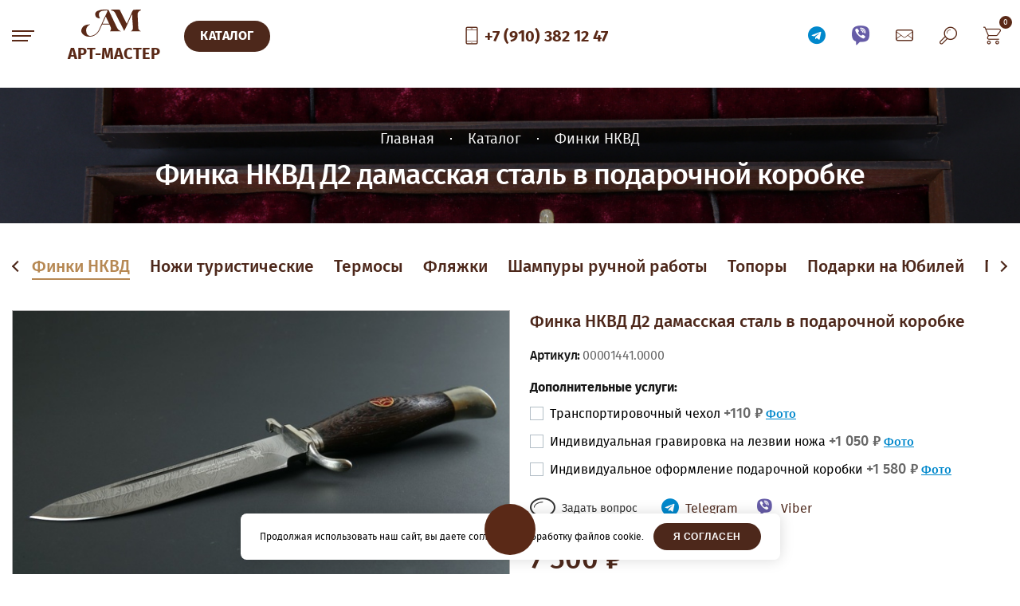

--- FILE ---
content_type: text/html; charset=UTF-8
request_url: https://art-master.store/catalog/finki-nkvd/finka-nkvd-d2-damasskaya-stal-v-podarochnoy-korobke-/
body_size: 24489
content:
<!DOCTYPE html>
<html class="no-js" xml:lang="ru" lang="ru">
<head>
    <meta http-equiv="X-UA-Compatible" content="IE=edge"/>
    <meta name="viewport" content="user-scalable=no, initial-scale=1.0, maximum-scale=1.0, width=device-width">
        <meta name="facebook-domain-verification" content="uoyoutybyr10c53h9pptozug6mik2t"/>
    <!--[if IE]>
    <meta http-equiv="X-UA-Compatible" content="IE=edge,chrome=1"/><!<![endif]-->

    <title>Финка НКВД Д2  дамасская сталь    в подарочной коробке - купить подарок ручной работы в интернет-магазине «Арт Мастер»</title>

    <meta http-equiv="Content-Type" content="text/html; charset=UTF-8" />
<meta name="robots" content="index, follow" />
<meta name="keywords" content="финка нквд д2  дамасская сталь    в подарочной коробке подарок ручная работы купить цена" />
<meta name="description" content="Ищете оригинальный подарок для мужчины? Финка НКВД Д2  дамасская сталь    в подарочной коробке - авторская работа с уникальным дизайном, выполненная мастером. Мы предлагаем подарочные изделия высочайшего качества с доставкой по всей России." />
<link rel="canonical" href="https://art-master.store/catalog/finki-nkvd/finka-nkvd-d2-damasskaya-stal-v-podarochnoy-korobke-/" />
<script data-skip-moving="true">(function(w, d, n) {var cl = "bx-core";var ht = d.documentElement;var htc = ht ? ht.className : undefined;if (htc === undefined || htc.indexOf(cl) !== -1){return;}var ua = n.userAgent;if (/(iPad;)|(iPhone;)/i.test(ua)){cl += " bx-ios";}else if (/Windows/i.test(ua)){cl += ' bx-win';}else if (/Macintosh/i.test(ua)){cl += " bx-mac";}else if (/Linux/i.test(ua) && !/Android/i.test(ua)){cl += " bx-linux";}else if (/Android/i.test(ua)){cl += " bx-android";}cl += (/(ipad|iphone|android|mobile|touch)/i.test(ua) ? " bx-touch" : " bx-no-touch");cl += w.devicePixelRatio && w.devicePixelRatio >= 2? " bx-retina": " bx-no-retina";if (/AppleWebKit/.test(ua)){cl += " bx-chrome";}else if (/Opera/.test(ua)){cl += " bx-opera";}else if (/Firefox/.test(ua)){cl += " bx-firefox";}ht.className = htc ? htc + " " + cl : cl;})(window, document, navigator);</script>


<link href="/bitrix/js/ui/design-tokens/dist/ui.design-tokens.min.css?171777572523463" type="text/css"  rel="stylesheet" />
<link href="/bitrix/js/ui/fonts/opensans/ui.font.opensans.min.css?16775782442320" type="text/css"  rel="stylesheet" />
<link href="/bitrix/js/main/popup/dist/main.popup.bundle.min.css?175064931528056" type="text/css"  rel="stylesheet" />
<link href="/bitrix/cache/css/s1/artmaster_1.5/page_0f03526ce75c62422424285438105c2a/page_0f03526ce75c62422424285438105c2a_v1.css?176354855948247" type="text/css"  rel="stylesheet" />
<link href="/bitrix/panel/main/popup.min.css?167757847420774" type="text/css"  rel="stylesheet" />
<link href="/bitrix/cache/css/s1/artmaster_1.5/template_058abc285b1729cd5ca970c1b0761791/template_058abc285b1729cd5ca970c1b0761791_v1.css?1763548559116313" type="text/css"  data-template-style="true" rel="stylesheet" />




<script type="extension/settings" data-extension="currency.currency-core">{"region":"ru"}</script>



<style>.header-title-block {background-image: url(/upload/uf/1fd/vup2otpimqrmm17yizilw3y3ljxeenud/635B6911.jpg)}</style>




    <link rel="apple-touch-icon" sizes="180x180" href="/local/icons/apple-touch-icon.png">
    <link rel="icon" type="image/png" sizes="32x32" href="/local/icons/favicon-32x32.png">
    <link rel="icon" type="image/png" sizes="16x16" href="/local/icons/favicon-16x16.png">
    <link rel="manifest" href="/local/icons/site.webmanifest">
    <link rel="mask-icon" href="/local/icons/safari-pinned-tab.svg" color="#9d0808">
    <link rel="shortcut icon" href="/local/icons/favicon.ico">
    <meta name="msapplication-TileColor" content="#ffffff">
    <meta name="msapplication-config" content="/local/icons/browserconfig.xml">
    <meta name="theme-color" content="#ffffff">

    
    <!-- Google Tag Manager -->
        <!-- End Google Tag Manager -->
    
    <!-- Marquiz script start -->
        <!-- Marquiz script end -->
        <!-- TikTok Pixel Code Start -->
    
    <!-- TikTok Pixel Code End -->

    <!-- Facebook Pixel Code -->
        <!-- End Facebook Pixel Code -->

    <!-- VK Pixel Code -->
    
    <!-- End VK Pixel Code -->

    <!-- Yandex.Metrika counter -->
    
    <!-- /Yandex.Metrika counter -->
</head>

<body class="inner-page  ">

<div class="global-outer">

    <!-- Yandex.Metrika counter -->
    <noscript><div><img src="https://mc.yandex.ru/watch/65964019" style="position:absolute; left:-9999px;" alt="" /></div></noscript>
    <!-- /Yandex.Metrika counter -->

<!-- Google Tag Manager (noscript) -->
<noscript>
    <iframe src="https://www.googletagmanager.com/ns.html?id=GTM-P8HFG52"
            height="0" width="0" style="display: none; visibility: hidden"></iframe>
</noscript>
<!-- End Google Tag Manager (noscript) -->

<!-- Google Tag Manager (noscript) -->
<noscript>
    <iframe src="https://www.googletagmanager.com/ns.html?id=GTM-TVWD8RG"
            height="0" width="0" style="display: none; visibility: hidden"></iframe>
</noscript>
<!-- End Google Tag Manager (noscript) -->

    <!-- VK Pixel Code -->
<noscript>
    <img src="https://vk.com/rtrg?p=VK-RTRG-1201930-eKvTe" style="position:fixed; left:-999px;" alt=""/>
</noscript>
    <!-- End VK Pixel Code -->

<div class="panel"></div>

<!-- HEADER -->
<header class="header nx-flex-row-btw-c">

    <div class="hedaer-left nx-flex-row-btw-c">
        <nav class="header-menu">
            <span class="header-menu-btn">Меню</span>

            


<ul class="header-main-menu to-nx-nav" itemscope="" itemtype="https://schema.org/SiteNavigationElement">
			<li class="main-menu-root "><a href="/catalog/" itemprop="url" class="main-menu-item  ">Каталог</a>
			<ul class="main-submenu">
				<li ><a href="/catalog/podarki-na-yubiley/" itemprop="url" class="main-menu-child">Подарки на Юбилей</a></li>
				<li ><a href="/catalog/podarki-po-znakam-zodiaka-/" itemprop="url" class="main-menu-child">Подарки по Знакам Зодиака</a></li>
				<li ><a href="/catalog/sets-of-skewers/" itemprop="url" class="main-menu-child">Наборы шампуров</a></li>
				<li ><a href="/catalog/shampura-v-chekhle/" itemprop="url" class="main-menu-child">Шампуры в чехле</a></li>
				<li ><a href="/catalog/reshetki-gril/" itemprop="url" class="main-menu-child">Решетки гриль</a></li>
				<li ><a href="/catalog/picnic-sets/" itemprop="url" class="main-menu-child">Наборы для пикника</a></li>
				<li ><a href="/catalog/sets-for-serving/" itemprop="url" class="main-menu-child">Наборы для  стейков</a></li>
				<li ><a href="/catalog/kits-for-travel/" itemprop="url" class="main-menu-child">Дорожные наборы</a></li>
				<li ><a href="/catalog/obuvnye-lozhki/" itemprop="url" class="main-menu-child">Подарочные  ложки  для  обуви</a></li>
				<li ><a href="/catalog/cases-for-akogol/" itemprop="url" class="main-menu-child">Кейсы для алкоголя</a></li>
				<li ><a href="/catalog/bokaly-dlya-konyaka/" itemprop="url" class="main-menu-child">Бокалы для коньяка</a></li>
				<li ><a href="/catalog/bokaly-dlya-viski-/" itemprop="url" class="main-menu-child">Стаканы для виски</a></li>
				<li ><a href="/catalog/bokaly-dlya-vina/" itemprop="url" class="main-menu-child">Бокалы для вина</a></li>
				<li ><a href="/catalog/sets-of-cups-and-glasses/" itemprop="url" class="main-menu-child">Наборы стопок и лафитников</a></li>
				<li ><a href="/catalog/pivnye-bokaly/" itemprop="url" class="main-menu-child">Пивные бокалы</a></li>
				<li ><a href="/catalog/podstakanniki/" itemprop="url" class="main-menu-child">Подстаканники</a></li>
				<li ><a href="/catalog/chashki-dlya-kofe-/" itemprop="url" class="main-menu-child">Чашки для кофе</a></li>
				<li  class="item-selected"><a href="/catalog/finki-nkvd/" itemprop="url" class="main-menu-child">Финки НКВД</a></li>
				<li ><a href="/catalog/knives-travel-/" itemprop="url" class="main-menu-child">Ножи туристические</a></li>
				<li ><a href="/catalog/thermoses/" itemprop="url" class="main-menu-child">Термосы</a></li>
				<li ><a href="/catalog/the-flask/" itemprop="url" class="main-menu-child">Фляжки</a></li>
				<li ><a href="/catalog/shampury/" itemprop="url" class="main-menu-child">Шампуры ручной работы</a></li>
				<li ><a href="/catalog/topory/" itemprop="url" class="main-menu-child">Топоры</a></li>
	</ul></li>			<li>
			<a href="/sale/" itemprop="url"  class="main-menu-item">Акции</a>
		</li>
				<li>
			<a href="/shipping-and-payment/" itemprop="url"  class="main-menu-item">Доставка и оплата</a>
		</li>
				<li>
			<a href="/reviews/" itemprop="url"  class="main-menu-item">Отзывы</a>
		</li>
				<li>
			<a href="/faq/" itemprop="url"  class="main-menu-item">FAQ</a>
		</li>
				<li>
			<a href="/gallery/" itemprop="url"  class="main-menu-item">Галерея</a>
		</li>
				<li>
			<a href="/contacts/" itemprop="url"  class="main-menu-item">Контакты</a>
		</li>
				<li>
			<a href="/warranty-and-return/" itemprop="url"  class="main-menu-item">Гарантии и возврат</a>
		</li>
				<li>
			<a href="/wholesale/" itemprop="url"  class="main-menu-item">Оптовые продажи</a>
		</li>
				<li>
			<a href="/corporate-orders/" itemprop="url"  class="main-menu-item">Корпоративные заказы</a>
		</li>
				<li>
			<a href="/customization/" itemprop="url"  class="main-menu-item">Персональное оформление</a>
		</li>
	</ul>

        </nav>
        <a href="/" class="logo">Арт-Мастер</a>

        <nav class="catalog-menu">
            <span class="btn catalog-menu-btn">Каталог</span>
            


<ul class="catalog-main-menu nx-flex-row" itemscope="" itemtype="https://schema.org/SiteNavigationElement">
			<li>
			<a href="/catalog/podarki-na-yubiley/" itemprop="url"  class="catalog-menu-item">Подарки на Юбилей</a>
		</li>
				<li>
			<a href="/catalog/podarki-po-znakam-zodiaka-/" itemprop="url"  class="catalog-menu-item">Подарки по Знакам Зодиака</a>
		</li>
				<li>
			<a href="/catalog/sets-of-skewers/" itemprop="url"  class="catalog-menu-item">Наборы шампуров</a>
		</li>
				<li>
			<a href="/catalog/shampura-v-chekhle/" itemprop="url"  class="catalog-menu-item">Шампуры в чехле</a>
		</li>
				<li>
			<a href="/catalog/reshetki-gril/" itemprop="url"  class="catalog-menu-item">Решетки гриль</a>
		</li>
				<li>
			<a href="/catalog/picnic-sets/" itemprop="url"  class="catalog-menu-item">Наборы для пикника</a>
		</li>
				<li>
			<a href="/catalog/sets-for-serving/" itemprop="url"  class="catalog-menu-item">Наборы для  стейков</a>
		</li>
				<li>
			<a href="/catalog/kits-for-travel/" itemprop="url"  class="catalog-menu-item">Дорожные наборы</a>
		</li>
				<li>
			<a href="/catalog/obuvnye-lozhki/" itemprop="url"  class="catalog-menu-item">Подарочные  ложки  для  обуви</a>
		</li>
				<li>
			<a href="/catalog/cases-for-akogol/" itemprop="url"  class="catalog-menu-item">Кейсы для алкоголя</a>
		</li>
				<li>
			<a href="/catalog/bokaly-dlya-konyaka/" itemprop="url"  class="catalog-menu-item">Бокалы для коньяка</a>
		</li>
				<li>
			<a href="/catalog/bokaly-dlya-viski-/" itemprop="url"  class="catalog-menu-item">Стаканы для виски</a>
		</li>
				<li>
			<a href="/catalog/bokaly-dlya-vina/" itemprop="url"  class="catalog-menu-item">Бокалы для вина</a>
		</li>
				<li>
			<a href="/catalog/sets-of-cups-and-glasses/" itemprop="url"  class="catalog-menu-item">Наборы стопок и лафитников</a>
		</li>
				<li>
			<a href="/catalog/pivnye-bokaly/" itemprop="url"  class="catalog-menu-item">Пивные бокалы</a>
		</li>
				<li>
			<a href="/catalog/podstakanniki/" itemprop="url"  class="catalog-menu-item">Подстаканники</a>
		</li>
				<li>
			<a href="/catalog/chashki-dlya-kofe-/" itemprop="url"  class="catalog-menu-item">Чашки для кофе</a>
		</li>
				<li>
			<a href="/catalog/finki-nkvd/" itemprop="url"  class="catalog-menu-item selected">Финки НКВД</a>
		</li>
				<li>
			<a href="/catalog/knives-travel-/" itemprop="url"  class="catalog-menu-item">Ножи туристические</a>
		</li>
				<li>
			<a href="/catalog/thermoses/" itemprop="url"  class="catalog-menu-item">Термосы</a>
		</li>
				<li>
			<a href="/catalog/the-flask/" itemprop="url"  class="catalog-menu-item">Фляжки</a>
		</li>
				<li>
			<a href="/catalog/shampury/" itemprop="url"  class="catalog-menu-item">Шампуры ручной работы</a>
		</li>
				<li>
			<a href="/catalog/topory/" itemprop="url"  class="catalog-menu-item">Топоры</a>
		</li>
	</ul>
        </nav>
    </div>
    <a href="tel:+79101437881" id="NXTel" data-tel="+7 (910) 382 12 47" class="header-phone phone">+7 (910) 382 12
        47</a>
    <div class="header-control">

        <a href="https://telegram.im/@artmaster52" class="header-icon telegram telegram-elem-header"
           title="Связаться по Telegram" target="_blank">Связаться по Telegram</a>
                <a href="viber://chat?number=%2B79103821247" class="header-icon viber viber-elem-header"
           title="Связаться по Viber" target="_blank">Связаться по Viber</a>

        <div class="header-icon collback show-form-feedback" title="Написать нам">Написать нам</div>
        <div class="header-icon search search_link" title="Поиск">
            <div class="header-popup-block search_form">
                <form class="header-search" action="/search/index.php" id="NXsearchForm">
                    <input class="inpt" type="text" name="q" placeholder="Поиск" value=""/>
                    <input class="search-submit" type="submit" name="s" value=">" title="Найти"/>
                </form>
            </div>
        </div>
        
        <div id="bx_basketFKauiI" class="artmaster-top-cart  bx-basket bx-opener"><!--'start_frame_cache_bx_basketFKauiI'-->	<a href="/cart/" class="header-icon cart" title="Корзина">
						<span class="num">0</span>
						</a>

	
<!--'end_frame_cache_bx_basketFKauiI'--></div>


    </div>

</header>

    <div class="header-title-block"><div class="artmaster-breadcrumb" itemscope itemtype="http://schema.org/BreadcrumbList">
			<div class="breadcrumb-item" id="bx_breadcrumb_0" itemprop="itemListElement" itemscope itemtype="http://schema.org/ListItem">
				
				<a href="/" title="Главная" itemprop="item">
					<span itemprop="name">Главная</span>
				</a>
				<meta itemprop="position" content="1" />
			</div>
			<div class="breadcrumb-item" id="bx_breadcrumb_1" itemprop="itemListElement" itemscope itemtype="http://schema.org/ListItem">
				
				<a href="/catalog/" title="Каталог" itemprop="item">
					<span itemprop="name">Каталог</span>
				</a>
				<meta itemprop="position" content="2" />
			</div>
			<div class="breadcrumb-item" id="bx_breadcrumb_2" itemprop="itemListElement" itemscope itemtype="http://schema.org/ListItem">
				
				<a href="/catalog/finki-nkvd/" title="Финки НКВД" itemprop="item">
					<span itemprop="name">Финки НКВД</span>
				</a>
				<meta itemprop="position" content="3" />
			</div>
			<div class="breadcrumb-item" itemprop="itemListElement" itemscope itemtype="http://schema.org/ListItem">
				
				<span itemprop="name">Финка НКВД Д2  дамасская сталь    в подарочной коробке</span>
				<meta itemprop="position" content="4" />
			</div></div><h1>Финка НКВД Д2  дамасская сталь    в подарочной коробке</h1></div>
    <!--SLIDER MENU-->
    <div class="container">
    <div class="menu-slider">
                                    <div class="menu-slider-item current-section-elem">
                    <a href="/catalog/finki-nkvd/">Финки НКВД</a>
                </div>
                                                <div class="menu-slider-item">
                    <a href="/catalog/knives-travel-/">Ножи туристические</a>
                </div>
                                                <div class="menu-slider-item">
                    <a href="/catalog/thermoses/">Термосы</a>
                </div>
                                                <div class="menu-slider-item">
                    <a href="/catalog/the-flask/">Фляжки</a>
                </div>
                                                <div class="menu-slider-item">
                    <a href="/catalog/shampury/">Шампуры ручной работы</a>
                </div>
                                                <div class="menu-slider-item">
                    <a href="/catalog/topory/">Топоры</a>
                </div>
                                                <div class="menu-slider-item">
                    <a href="/catalog/podarki-na-yubiley/">Подарки на Юбилей</a>
                </div>
                                                <div class="menu-slider-item">
                    <a href="/catalog/podarki-po-znakam-zodiaka-/">Подарки по Знакам Зодиака</a>
                </div>
                                                <div class="menu-slider-item">
                    <a href="/catalog/sets-of-skewers/">Наборы шампуров</a>
                </div>
                                                <div class="menu-slider-item">
                    <a href="/catalog/shampura-v-chekhle/">Шампуры в чехле</a>
                </div>
                                                <div class="menu-slider-item">
                    <a href="/catalog/reshetki-gril/">Решетки гриль</a>
                </div>
                                                <div class="menu-slider-item">
                    <a href="/catalog/picnic-sets/">Наборы для пикника</a>
                </div>
                                                <div class="menu-slider-item">
                    <a href="/catalog/sets-for-serving/">Наборы для  стейков</a>
                </div>
                                                <div class="menu-slider-item">
                    <a href="/catalog/kits-for-travel/">Дорожные наборы</a>
                </div>
                                                <div class="menu-slider-item">
                    <a href="/catalog/obuvnye-lozhki/">Подарочные  ложки  для  обуви</a>
                </div>
                                                <div class="menu-slider-item">
                    <a href="/catalog/cases-for-akogol/">Кейсы для алкоголя</a>
                </div>
                                                <div class="menu-slider-item">
                    <a href="/catalog/bokaly-dlya-konyaka/">Бокалы для коньяка</a>
                </div>
                                                <div class="menu-slider-item">
                    <a href="/catalog/bokaly-dlya-viski-/">Стаканы для виски</a>
                </div>
                                                <div class="menu-slider-item">
                    <a href="/catalog/bokaly-dlya-vina/">Бокалы для вина</a>
                </div>
                                                <div class="menu-slider-item">
                    <a href="/catalog/sets-of-cups-and-glasses/">Наборы стопок и лафитников</a>
                </div>
                                                <div class="menu-slider-item">
                    <a href="/catalog/pivnye-bokaly/">Пивные бокалы</a>
                </div>
                                                <div class="menu-slider-item">
                    <a href="/catalog/podstakanniki/">Подстаканники</a>
                </div>
                                                <div class="menu-slider-item">
                    <a href="/catalog/chashki-dlya-kofe-/">Чашки для кофе</a>
                </div>
                        </div>
</div>

<div class="container">

    <!-- MAIN -->
    <main class="main">
    <div id="nx_1441">

        <div class="artmaster-cat-detail" id="bx_117848907_1441"  itemscope="" itemtype="https://schema.org/Product">

            <div class="block-gallery">

                


    <div class="wrap-gallery-slider" itemscope itemtype="https://schema.org/ImageGallery">
                    <div class="artmaster-cat-status">
                
                            </div>
        
        <div class="gallery-slider" data-entity="image-wrapper">
                            <a itemscope itemtype="https://schema.org/ImageObject"
                   class="gallery-slider-item gallery-fancyboxArray gorizontal detail-picture"
                   data-fancybox="gallery"
                   data-entity="image" id="bx_117848907_1441_pict"                    href="/upload/iblock/2eb/uhqmudbujmbxx6b00k1v6bqs8t5w8xm4/16_29_240083.JPG">
                    <img
                         src="/upload/iblock/2eb/uhqmudbujmbxx6b00k1v6bqs8t5w8xm4/GM_16_29_240083.JPG" alt="Финка НКВД Д2  дамасская сталь    в подарочной коробке" srcset="https://static.art-master.store/485x-/upload/iblock/2eb/uhqmudbujmbxx6b00k1v6bqs8t5w8xm4/GM_16_29_240083.JPG 485w, /upload/iblock/2eb/uhqmudbujmbxx6b00k1v6bqs8t5w8xm4/GM_16_29_240083.JPG 650w" sizes="(max-width: 900px) calc(100vw - 32px), (max-width: 1366px) calc(50vw - 17px), 666" itemprop="contentUrl">

                    <meta itemprop="name" content="Финка НКВД Д2  дамасская сталь    в подарочной коробке">
                    <link itemprop="thumbnailUrl" href="/upload/iblock/2eb/uhqmudbujmbxx6b00k1v6bqs8t5w8xm4/TMB_16_29_240083.JPG">
                </a>
                            <a itemscope itemtype="https://schema.org/ImageObject"
                   class="gallery-slider-item gallery-fancyboxArray gorizontal"
                   data-fancybox="gallery"
                                      href="/upload/iblock/4d0/71rbs9gyj2gash0cq267723ic5hu93yd/16_21_090066.JPG">
                    <img
                        data-lazy="/upload/iblock/4d0/71rbs9gyj2gash0cq267723ic5hu93yd/GM_16_21_090066.JPG" src="/upload/iblock/4d0/71rbs9gyj2gash0cq267723ic5hu93yd/GM_16_21_090066.JPG" alt="Финка НКВД Д2  дамасская сталь    в подарочной коробке - фото №1" srcset="https://static.art-master.store/485x-/upload/iblock/4d0/71rbs9gyj2gash0cq267723ic5hu93yd/GM_16_21_090066.JPG 485w, /upload/iblock/4d0/71rbs9gyj2gash0cq267723ic5hu93yd/GM_16_21_090066.JPG 650w" sizes="(max-width: 900px) calc(100vw - 32px), (max-width: 1366px) calc(50vw - 17px), 666" itemprop="contentUrl">

                    <meta itemprop="name" content="Финка НКВД Д2  дамасская сталь    в подарочной коробке - фото №1">
                    <link itemprop="thumbnailUrl" href="/upload/iblock/4d0/71rbs9gyj2gash0cq267723ic5hu93yd/TMB_16_21_090066.JPG">
                </a>
                            <a itemscope itemtype="https://schema.org/ImageObject"
                   class="gallery-slider-item gallery-fancyboxArray gorizontal"
                   data-fancybox="gallery"
                                      href="/upload/iblock/73f/3hoe5nra5wny9ekuv7k6vd2xece0cgni/16_08_350038.JPG">
                    <img
                        data-lazy="/upload/iblock/73f/3hoe5nra5wny9ekuv7k6vd2xece0cgni/GM_16_08_350038.JPG" src="/upload/iblock/73f/3hoe5nra5wny9ekuv7k6vd2xece0cgni/GM_16_08_350038.JPG" alt="Финка НКВД Д2  дамасская сталь    в подарочной коробке - фото №2" srcset="https://static.art-master.store/485x-/upload/iblock/73f/3hoe5nra5wny9ekuv7k6vd2xece0cgni/GM_16_08_350038.JPG 485w, /upload/iblock/73f/3hoe5nra5wny9ekuv7k6vd2xece0cgni/GM_16_08_350038.JPG 650w" sizes="(max-width: 900px) calc(100vw - 32px), (max-width: 1366px) calc(50vw - 17px), 666" itemprop="contentUrl">

                    <meta itemprop="name" content="Финка НКВД Д2  дамасская сталь    в подарочной коробке - фото №2">
                    <link itemprop="thumbnailUrl" href="/upload/iblock/73f/3hoe5nra5wny9ekuv7k6vd2xece0cgni/TMB_16_08_350038.JPG">
                </a>
                            <a itemscope itemtype="https://schema.org/ImageObject"
                   class="gallery-slider-item gallery-fancyboxArray gorizontal"
                   data-fancybox="gallery"
                                      href="/upload/iblock/fe2/28y1f971bkzw4b3tzwkiez2cf29eprcp/16_00_190022.JPG">
                    <img
                        data-lazy="/upload/iblock/fe2/28y1f971bkzw4b3tzwkiez2cf29eprcp/GM_16_00_190022.JPG" src="/upload/iblock/fe2/28y1f971bkzw4b3tzwkiez2cf29eprcp/GM_16_00_190022.JPG" alt="Финка НКВД Д2  дамасская сталь    в подарочной коробке - фото №3" srcset="https://static.art-master.store/485x-/upload/iblock/fe2/28y1f971bkzw4b3tzwkiez2cf29eprcp/GM_16_00_190022.JPG 485w, /upload/iblock/fe2/28y1f971bkzw4b3tzwkiez2cf29eprcp/GM_16_00_190022.JPG 650w" sizes="(max-width: 900px) calc(100vw - 32px), (max-width: 1366px) calc(50vw - 17px), 666" itemprop="contentUrl">

                    <meta itemprop="name" content="Финка НКВД Д2  дамасская сталь    в подарочной коробке - фото №3">
                    <link itemprop="thumbnailUrl" href="/upload/iblock/fe2/28y1f971bkzw4b3tzwkiez2cf29eprcp/TMB_16_00_190022.JPG">
                </a>
            
                    </div>
    </div>


    <div class="gallery-thumbnails">
                            <div class="gallery-thumbnails-item" data-slide="0">
                <img src="/upload/iblock/2eb/uhqmudbujmbxx6b00k1v6bqs8t5w8xm4/TMB_16_29_240083.JPG" alt="Финка НКВД Д2  дамасская сталь    в подарочной коробке">
            </div>
                                <div class="gallery-thumbnails-item" data-slide="1">
                <img src="/upload/iblock/4d0/71rbs9gyj2gash0cq267723ic5hu93yd/TMB_16_21_090066.JPG" alt="Финка НКВД Д2  дамасская сталь    в подарочной коробке - фото №1">
            </div>
                                <div class="gallery-thumbnails-item" data-slide="2">
                <img src="/upload/iblock/73f/3hoe5nra5wny9ekuv7k6vd2xece0cgni/TMB_16_08_350038.JPG" alt="Финка НКВД Д2  дамасская сталь    в подарочной коробке - фото №2">
            </div>
                                <div class="gallery-thumbnails-item" data-slide="3">
                <img src="/upload/iblock/fe2/28y1f971bkzw4b3tzwkiez2cf29eprcp/TMB_16_00_190022.JPG" alt="Финка НКВД Д2  дамасская сталь    в подарочной коробке - фото №3">
            </div>
                                </div>



            </div>

            <div class="content-block">
                
                <b class="detail-product-name" itemprop="name">Финка НКВД Д2  дамасская сталь    в подарочной коробке</b>

                <link itemprop="url" href="/catalog/finki-nkvd/finka-nkvd-d2-damasskaya-stal-v-podarochnoy-korobke-/">
                
                                    <p class="detail-articul">Артикул:
                        <span>00001441.0000</span>
                    </p>
                
                				

                
                                    <div class="detail-additional-list">
                        <b>Дополнительные услуги:</b>
                                                                                    <div class="additional-list-item checkbox">
                                    <input
                                            data-price="110.00"
                                            class="additional-item-value"
                                            type="checkbox"
                                            id="item-373"
                                            value="373"
                                            data-ecommerce='{"id":373,"name":"\u0422\u0440\u0430\u043d\u0441\u043f\u043e\u0440\u0442\u0438\u0440\u043e\u0432\u043e\u0447\u043d\u044b\u0439 \u0447\u0435\u0445\u043e\u043b","price":110,"quantity":1}'>
                                    <label for="item-373">Транспортировочный чехол <span>+110 ₽</span> </label>
                                    <span class="additional-link-text" title="Фото">Фото</span>
                                    <figure class="additional-item-preview">
                                        <span class="add-close" title="Закрыть">Закрыть</span>
                                                                                    <img src="/upload/iblock/a49/1_000028672958917_d.jpeg" alt="Транспортировочный чехол">
                                                                                <figcaption>Транспортировочный чехол</figcaption>
                                    </figure>
                                </div>
                                                                                                                <div class="additional-list-item checkbox">
                                    <input
                                            data-price="1050.00"
                                            class="additional-item-value"
                                            type="checkbox"
                                            id="item-374"
                                            value="374"
                                            data-ecommerce='{"id":374,"name":"\u0418\u043d\u0434\u0438\u0432\u0438\u0434\u0443\u0430\u043b\u044c\u043d\u0430\u044f \u0433\u0440\u0430\u0432\u0438\u0440\u043e\u0432\u043a\u0430 \u043d\u0430 \u043b\u0435\u0437\u0432\u0438\u0438 \u043d\u043e\u0436\u0430","price":1050,"quantity":1}'>
                                    <label for="item-374">Индивидуальная гравировка на лезвии ножа <span>+1&nbsp;050 ₽</span> </label>
                                    <span class="additional-link-text" title="Фото">Фото</span>
                                    <figure class="additional-item-preview">
                                        <span class="add-close" title="Закрыть">Закрыть</span>
                                                                                    <img src="/upload/iblock/a46/0088.jpeg" alt="Индивидуальная гравировка на лезвии ножа">
                                                                                <figcaption>Индивидуальная гравировка на лезвии ножа</figcaption>
                                    </figure>
                                </div>
                                                                                                                <div class="additional-list-item checkbox">
                                    <input
                                            data-price="1580.00"
                                            class="additional-item-value"
                                            type="checkbox"
                                            id="item-566"
                                            value="566"
                                            data-ecommerce='{"id":566,"name":"\u0418\u043d\u0434\u0438\u0432\u0438\u0434\u0443\u0430\u043b\u044c\u043d\u043e\u0435 \u043e\u0444\u043e\u0440\u043c\u043b\u0435\u043d\u0438\u0435 \u043f\u043e\u0434\u0430\u0440\u043e\u0447\u043d\u043e\u0439 \u043a\u043e\u0440\u043e\u0431\u043a\u0438","price":1580,"quantity":1}'>
                                    <label for="item-566">Индивидуальное оформление подарочной коробки <span>+1&nbsp;580 ₽</span> </label>
                                    <span class="additional-link-text" title="Фото">Фото</span>
                                    <figure class="additional-item-preview">
                                        <span class="add-close" title="Закрыть">Закрыть</span>
                                                                                    <img src="/upload/iblock/109/230421_116-2.jpg" alt="Индивидуальное оформление подарочной коробки">
                                                                                <figcaption>Индивидуальное оформление подарочной коробки</figcaption>
                                    </figure>
                                </div>
                                                                        </div>
                
                <div class="product-wrap-contacts">
                    <div
                            class="detail-ask-question show-form-question"
                            data-price="7500"
                            data-id="1441"
                            data-product="Финка НКВД Д2  дамасская сталь    в подарочной коробке"
                    >Задать вопрос</div>
                    <a href="https://telegram.im/@artmaster52" class="header-icon telegram telegram-elem" title="Связаться в Telegram" target="_blank">Telegram</a>
                                        <a href="viber://chat?number=%2B79103821247" class="header-icon viber viber-elem" title="Связаться по Viber" target="_blank">Viber</a>
                </div>

                <div class="item-buy-block" itemprop="offers" itemscope="" itemtype="https://schema.org/Offer">
                                        <!-- // Простые товары -->
                        
                            <meta itemprop="priceCurrency" content="RUB">
                            <meta itemprop="price" content="7500">

                            <span id="bx_117848907_1441_price"></span>
                            <span id=""></span>
                            <input type="hidden" id="bx_117848907_1441_price_discount" />

                            <div class="price-block" data-entity="price-block">
                                                                <ins id="NX_PRICE"
                                     class="current-price "
                                     data-price="7500"
                                     data-old-price="7500"
                                     data-item-price="7500"
                                >
                                    7&nbsp;500                                </ins><small> ₽</small>
                                                            </div>
                        
                        <div class="item-actions-block ">
                                                            
                                    <link itemprop="availability" href="https://schema.org/InStock">

                                    <div class="item-counters-block" data-entity="quantity-block">
                                        <div class="item-controls-counters">
                                            <span id="bx_117848907_1441_quant_down" class="counters-cntrl-item counters-cntrl-dwn">-</span>
                                            <input type="tel" class="counters-cntrl-inpt"  id="bx_117848907_1441_quantity" name="quantity" value="1">
                                            <span id="bx_117848907_1441_quant_up" class="counters-cntrl-item counters-cntrl-up">+</span>
                                        </div>
                                    </div>
                                    <div id="bx_117848907_1441_basket_actions" class="item-controls-btn">
                                        <span id="bx_117848907_1441_add_basket_link" class="btn btn-detail btn-buy">
                                                                                            В корзину                                                                                    </span>
                                    </div>

                                    <span  class="btn btn-one-click show-order-form"
                                           data-price="7500"
                                           data-id="1441"
                                           data-product="Финка НКВД Д2  дамасская сталь    в подарочной коробке"
                                           data-ecommerce='{"id":1441,"name":"\u0424\u0438\u043d\u043a\u0430 \u041d\u041a\u0412\u0414 \u04142  \u0434\u0430\u043c\u0430\u0441\u0441\u043a\u0430\u044f \u0441\u0442\u0430\u043b\u044c    \u0432 \u043f\u043e\u0434\u0430\u0440\u043e\u0447\u043d\u043e\u0439 \u043a\u043e\u0440\u043e\u0431\u043a\u0435","price":0,"quantity":1}'
                                    >Купить в 1 клик
                                    </span>
									
								

                                
                                                    </div>


                    
                </div>

            </div>

            <ul class="nav-tab-list">
                                    <li class="nav-tab">
                        <span>Описание</span>
                        <div class="nav-cont" itemprop="description">Сталь - Дамасская сталь<br>
 Рукоять - Венге<br>
 Общая длина - 250 мм<br>
 Длина клинка - &nbsp;130 мм<br>
 Длина рукояти - 120 мм<br>
Толщина обуха -2,4 &nbsp;мм&nbsp;</div>
                    </li>
                                <a href="/reviews/" class="tdn" target="_blank">
                    <li class="nav-tab">
                        <span>Отзывы</span>
                        <div class="nav-cont">

                                                            <div id="soc_comments_div_1441" class="bx_soc_comments_div bx_important bx_blue"><div id="soc_comments_1441" class="bx-catalog-tab-section-container">
	<ul class="bx-catalog-tab-list" style="display: none;"><li id="soc_comments_1441BLOG"><span>Отзывы</span></li></ul>
	<div class="bx-catalog-tab-body-container">
		<div class="bx-catalog-tab-container"><div id="soc_comments_1441BLOG_cont" class="tab-off"><div id="bx-cat-soc-comments-blg_1441">Загрузка отзывов...</div></div></div>
	</div>
</div>
</div>
                                
                        </div>
                    </li>
                </a>

                <li class="nav-tab">
                    <span>Отвечаем на вопросы</span>
                    <div class="nav-cont">

                        
	<div class="faq-block">
					<h3 class="tab tab-faq close">АРТ МАСТЕР –  это магазин или производитель подарков?</h3>
		<div>Каждое изделие АРТ МАСТЕР – ручная авторская работа, которая разрабатывается художниками. Мы создаем подарки на собственном производстве и предлагаем их покупателям в собственном магазине.</div>
							<h3 class="tab tab-faq close">Вы принимаете заказы на изготовление индивидуальных подарков?</h3>
		<div>Мы готовы творить вместе с вами и создавать неповторимые изделия по спецзаказу, а также внести индивидуальность в любой подарок из имеющегося ассортимента.</div>
							<h3 class="tab tab-faq close">Вы можете оперативно изготовить и выслать индивидуальный подарок, если он нужен срочно?</h3>
		<div>Сроки исполнения каждого персонального заказа определяются индивидуально. Они зависят от сложности конструкции, объема работ и наличия нужных материалов. Обычно мы укладывается в 15 рабочих дней, но готовы сформировать график изготовления заказа под Ваши запросы.</div>
							<h3 class="tab tab-faq close">Корпоративные заказы вы принимаете?</h3>
		<div>Мы успешно сотрудничаем с компаниями самых разных отраслей и готовы выполнить корпоративный заказ в стилистике Вашей компании. К изделию мы добавим Ваш логотип и любую другую символику. Обращайтесь за подарками к профессиональным или календарным праздникам!</div>
							<h3 class="tab tab-faq close">Можно оплатить заказ банковской картой онлайн?</h3>
		<div>Конечно, Вы можете оплатить Ваш заказ банковской картой. Для ввода реквизитов карты Вы будете перенаправлены на платежный шлюз ПАО СБЕРБАНК.</div>
							<h3 class="tab tab-faq close">Возможно приобрести изделие по безналичной оплате?</h3>
		<div>Да, Вы можете приобрести наши изделия по безналичной оплате.</div>
							<h3 class="tab tab-faq close">Хочу заплатить за свой заказ после его получения и осмотра. Это возможно?</h3>
		<div>Мы предоставили возможность нашим клиентами оплачивать полученный товар после того, как он будет получен и осмотрен в пунктах выдачи Почты России или транспортной компании СДЭК.</div>
							<h3 class="tab tab-faq close">Получил свой заказ, но планы изменились. Смогу я вернуть товар?</h3>
		<div>Вы можете обменять приобретенное изделие надлежащего качества, не бывшее в употреблении, или вернуть его стоимость в течение 14 дней, не считая дня покупки.</div>
							<h3 class="tab tab-faq close">Если на изделии обнаружен брак, что делать?</h3>
		<div>Советуем Вам незамедлительно связаться с менеджером АРТ МАСТЕР по номеру телефона <b>+7 (910) 382-12-47</b>. Вместе мы найдем решение по замене товара. Обращаем Ваше внимание, что заказы с персональными данными (именной гравировкой, символикой и т.п.) мы сможем принять обратно только в гарантийном случае.</div>
							<h3 class="tab tab-faq close last">Вы сотрудничаете с интернет-магазинами?</h3>
		<div>Конечно! Мы заинтересованы в партнерстве с магазинами и гарантируем лояльные условия поставок, индивидуальный подход цене, возможность изготовления серийной продукции специально для Вас и информационную поддержку. Присылайте информацию о себе и о Вашем магазине по адресу <b><a href="mailto:opt@art-master.store">opt@art-master.store</a></b></div>
				</div>

<section class="feedback-form">
	<h3>Задайте свой вопрос</h3>
	<p>Вы также можете задать любой интересующий вас вопрос при помощи формы обратной связи</p>
	<span class="btn feedback-button show-form-feedback">Написать нам</span>
</section>

                    </div>
                </li>

                <li class="nav-tab">
                    <span>Доставка и оплата</span>
                    <div class="nav-cont">

                                                <div class="nx-flex-row-btw">
                            <div class="for-two-column">
                                <h2 class="align-j mrn-t-45">Почта России</h2>
                                <p>Стоимость доставки: от <b>350</b> рублей<br>Срок и стоимость доставки зависит от расстояния до Вашего города</p>
                                <p>Варианты оплаты:</p>
                                <ul class="list">
                                    <li>100 % банковской картой на сайте</li>
                                    <li>оплата при получении товара</li>
                                    <li>безналичный расчёт</li>
                                </ul>
                            </div>
                            <div class="for-two-column">
                                <h2 class="align-j mrn-t-45">СДЭК</h2>
                                <p>Стоимость доставки: от <b>350</b> рублей<br>Срок и стоимость доставки зависит от расстояния до Вашего города</p>
                                <p>Варианты оплаты:</p>
                                <ul class="list">
                                    <li>100 % банковской картой на сайте</li>
                                    <li>оплата при получении товара</li>
                                    <li>безналичный расчёт</li>
                                </ul>
                            </div>
                        </div>
                        <br>
                        <blockquote><b>ВАЖНО:</b><br>Срок и стоимость доставки рассчитывается индивидуально и зависит от габаритов, веса и географии доставки Вашего заказа.<br>При оплате на сайте заказа от <b>10 т.р.</b> доставка до пункта выдачи <b>бесплатно</b></blockquote>

                    </div>
                </li>
            </ul>

        </div>
    </div>

    



	


	<div class="main-page-content container">
		<div class="advangaes-list">
												<div class="advangaes-item">
						<img src="/upload/uf/38b/pay.svg" alt="">
						<span class="advangaes-name">Оплата<br>при получении</span>
					</div>
																<div class="advangaes-item">
						<img src="/upload/uf/8b5/delivery.svg" alt="">
						<span class="advangaes-name">Доставка<br>по России и СНГ</span>
					</div>
																<div class="advangaes-item">
						<img src="/upload/uf/a5e/back.svg" alt="">
						<span class="advangaes-name">Обмен и возврат</span>
					</div>
																<div class="advangaes-item">
						<img src="/upload/uf/530/look.svg" alt="">
						<span class="advangaes-name">Осмотр<br>перед покупкой</span>
					</div>
									</div>
	</div>


<div class="detail-about">
	
	<h3>О нас</h3>
	<div class="detail-about-description nx-flex-row-btw">
		 <p class="for-two-column" <b>АРТ-МАСТЕР</b> – это магазин авторских подарков для ценителей мастерства и традиций. Наша команда создает авторские изделия на собственном производстве в ремесленном городе Павлово-на-Оке. Каждый подарок, изготовленный нашими мастерами – ручная работа исключительного качества с мотивами народного творчества, оригинальным дизайном и гарантией долговечности использования.</p>
        <p class="for-two-column">Работая с 2006 года, мы научились создавать подарки на самый взыскательный вкус индивидуальных клиентов и крупных компаний. Сегодня изделия наших умельцев приобретают во всех городах России, Ближнего и Дальнего зарубежья, ведь мы гарантируем высокое качество и яркие эмоции от подарка.</p>
	</div>

	<h3>О производстве</h3>

	<div class="detail-about-wrap-video pause">
		<video class="detail-about-video" autoplay="autoplay" loop="loop" preload="auto" muted="muted" playsinline>
			<source src="/upload/video/about_720p.mp4#t=0.001" type="video/mp4">
		</video>		
	</div>

</div>



	<section class="artmaster-section-block featured">
<h2>Рекомендуем</h2>
<div class="artmaster-catalog">
	
<div class="artmaster-cat-item" id="bx_2662763187_2018_47f9a11bbec53337b5bc4a92e419e586" data-entity="item">
<div class="artmaster-cat-item-in" id="nx_2018">
    
	<a 		href="/catalog/sets-of-skewers/podarochnyy-nabor-shampurov-derzhava/" 
		class="prw " 
		title="Подарочный набор шампуров «Держава»" 
		data-entity="image-wrapper">
		
					                                    <img class="lozad" src="/upload/iblock/3fa/l5jh75d3f23p66z8oaudct968lxzlazl/NABORY-SHAMPUROV0949.jpg"
                     srcset="https://static.art-master.store/485x-/upload/iblock/3fa/l5jh75d3f23p66z8oaudct968lxzlazl/NABORY-SHAMPUROV0949.jpg 485w, /upload/iblock/3fa/l5jh75d3f23p66z8oaudct968lxzlazl/NABORY-SHAMPUROV0949.jpg 650w"
                     sizes="(max-width: 640px) calc(100vw - 44px),
                            (max-width: 1024px) calc(50vw - 29px),
                            (max-width: 1366px) calc(30vw - 24px),
                            420px "
                     alt="Подарочный набор шампуров «Держава»" />
            		
					<div class="artmaster-cat-status">
						<span class="hit" title="Хит">Хит</span>
						<span class="sale" title="Лучшая цена">Лучшая цена</span>
						                        			</div>
		
	</a>


	<input type="hidden" id="bx_2662763187_2018_47f9a11bbec53337b5bc4a92e419e586_pict_slider" data-slider-interval="3000" data-slider-wrap="true">
	<input type="hidden" id="bx_2662763187_2018_47f9a11bbec53337b5bc4a92e419e586_pict">
	<input type="hidden" id="bx_2662763187_2018_47f9a11bbec53337b5bc4a92e419e586_secondpict">

	<a class="ttl" href="/catalog/sets-of-skewers/podarochnyy-nabor-shampurov-derzhava/">Подарочный набор шампуров «Держава»</a>

	<div class="item-buy-block" data-entity="price-block">
					<div class="price-block">

                                                
								<ins class="current-price" id="bx_2662763187_2018_47f9a11bbec53337b5bc4a92e419e586_price">
                                        26&nbsp;000 ₽</ins>
					
			</div>
			
											<div class="item-counters-block" data-entity="quantity-block">
					<div class="item-controls-counters">
						<span id="bx_2662763187_2018_47f9a11bbec53337b5bc4a92e419e586_quant_down" class="counters-cntrl-item counters-cntrl-dwn">-</span>
						<input type="tel" class="counters-cntrl-inpt"  id="bx_2662763187_2018_47f9a11bbec53337b5bc4a92e419e586_quantity" name="quantity" value="1">
						<span id="bx_2662763187_2018_47f9a11bbec53337b5bc4a92e419e586_quant_up" class="counters-cntrl-item counters-cntrl-up">+</span>
					</div>
				</div>
				
				<div id="bx_2662763187_2018_47f9a11bbec53337b5bc4a92e419e586_basket_actions" class="item-controls-btn">
					<span id="bx_2662763187_2018_47f9a11bbec53337b5bc4a92e419e586_buy_link" class="btn btn-buy" title="
													Купить						">
					</span>
				</div>
					
			
			</div>

</div></div>
	
<div class="artmaster-cat-item" id="bx_2662763187_421_21107f8958f14b7b196e4831f06f68e0" data-entity="item">
<div class="artmaster-cat-item-in" id="nx_421">
    
	<a 		href="/catalog/sets-of-skewers/set-of-skewers-of-power/" 
		class="prw " 
		title="Подарочный набор шампуров «Держава» с художественным оформлением " 
		data-entity="image-wrapper">
		
					                                    <img class="lozad" src="/upload/iblock/f68/ncmgkylaufwv6y42teobwj2igzc2zwn0/NABORY-SHAMPUROV0962.jpg"
                     srcset="https://static.art-master.store/485x-/upload/iblock/f68/ncmgkylaufwv6y42teobwj2igzc2zwn0/NABORY-SHAMPUROV0962.jpg 485w, /upload/iblock/f68/ncmgkylaufwv6y42teobwj2igzc2zwn0/NABORY-SHAMPUROV0962.jpg 650w"
                     sizes="(max-width: 640px) calc(100vw - 44px),
                            (max-width: 1024px) calc(50vw - 29px),
                            (max-width: 1366px) calc(30vw - 24px),
                            420px "
                     alt="Подарочный набор шампуров «Держава» с художественным оформлением " />
            		
					<div class="artmaster-cat-status">
						<span class="hit" title="Хит">Хит</span>
						<span class="sale" title="Лучшая цена">Лучшая цена</span>
						                        			</div>
		
	</a>


	<input type="hidden" id="bx_2662763187_421_21107f8958f14b7b196e4831f06f68e0_pict_slider" data-slider-interval="3000" data-slider-wrap="true">
	<input type="hidden" id="bx_2662763187_421_21107f8958f14b7b196e4831f06f68e0_pict">
	<input type="hidden" id="bx_2662763187_421_21107f8958f14b7b196e4831f06f68e0_secondpict">

	<a class="ttl" href="/catalog/sets-of-skewers/set-of-skewers-of-power/">Подарочный набор шампуров «Держава» с художественным оформлением </a>

	<div class="item-buy-block" data-entity="price-block">
					<div class="price-block">

                                                
								<ins class="current-price" id="bx_2662763187_421_21107f8958f14b7b196e4831f06f68e0_price">
                                        30&nbsp;600 ₽</ins>
					
			</div>
			
											<div class="item-counters-block" data-entity="quantity-block">
					<div class="item-controls-counters">
						<span id="bx_2662763187_421_21107f8958f14b7b196e4831f06f68e0_quant_down" class="counters-cntrl-item counters-cntrl-dwn">-</span>
						<input type="tel" class="counters-cntrl-inpt"  id="bx_2662763187_421_21107f8958f14b7b196e4831f06f68e0_quantity" name="quantity" value="1">
						<span id="bx_2662763187_421_21107f8958f14b7b196e4831f06f68e0_quant_up" class="counters-cntrl-item counters-cntrl-up">+</span>
					</div>
				</div>
				
				<div id="bx_2662763187_421_21107f8958f14b7b196e4831f06f68e0_basket_actions" class="item-controls-btn">
					<span id="bx_2662763187_421_21107f8958f14b7b196e4831f06f68e0_buy_link" class="btn btn-buy" title="
													Купить						">
					</span>
				</div>
					
			
			</div>

</div></div>
	
<div class="artmaster-cat-item" id="bx_2662763187_603_e4283848fbba028aeed86a2acb8b2825" data-entity="item">
<div class="artmaster-cat-item-in" id="nx_603">
    
	<a 		href="/catalog/sets-for-serving/nabor-dlya-steykov-premium/" 
		class="prw " 
		title="Набор для стейков Премиум" 
		data-entity="image-wrapper">
		
					                                    <img class="lozad" src="/upload/iblock/b21/tgyjbnbfl83hxfim5iz4g3ztgpa2z2ee/nozhi_1_197.jpg"
                     srcset="https://static.art-master.store/485x-/upload/iblock/b21/tgyjbnbfl83hxfim5iz4g3ztgpa2z2ee/nozhi_1_197.jpg 485w, /upload/iblock/b21/tgyjbnbfl83hxfim5iz4g3ztgpa2z2ee/nozhi_1_197.jpg 650w"
                     sizes="(max-width: 640px) calc(100vw - 44px),
                            (max-width: 1024px) calc(50vw - 29px),
                            (max-width: 1366px) calc(30vw - 24px),
                            420px "
                     alt="Набор для стейков Премиум" />
            		
					<div class="artmaster-cat-status">
						<span class="hit" title="Хит">Хит</span>
						<span class="new" title="New">New</span>
						                                        <span class="promotion-sign">
                    Акция                </span>
            			</div>
		
	</a>


	<input type="hidden" id="bx_2662763187_603_e4283848fbba028aeed86a2acb8b2825_pict_slider" data-slider-interval="3000" data-slider-wrap="true">
	<input type="hidden" id="bx_2662763187_603_e4283848fbba028aeed86a2acb8b2825_pict">
	<input type="hidden" id="bx_2662763187_603_e4283848fbba028aeed86a2acb8b2825_secondpict">

	<a class="ttl" href="/catalog/sets-for-serving/nabor-dlya-steykov-premium/">Набор для стейков Премиум</a>

	<div class="item-buy-block" data-entity="price-block">
					<div class="price-block">

                                                
								<ins class="current-price" id="bx_2662763187_603_e4283848fbba028aeed86a2acb8b2825_price">
                                        56&nbsp;000 ₽</ins>
					
			</div>
			
											<div class="item-counters-block" data-entity="quantity-block">
					<div class="item-controls-counters">
						<span id="bx_2662763187_603_e4283848fbba028aeed86a2acb8b2825_quant_down" class="counters-cntrl-item counters-cntrl-dwn">-</span>
						<input type="tel" class="counters-cntrl-inpt"  id="bx_2662763187_603_e4283848fbba028aeed86a2acb8b2825_quantity" name="quantity" value="1">
						<span id="bx_2662763187_603_e4283848fbba028aeed86a2acb8b2825_quant_up" class="counters-cntrl-item counters-cntrl-up">+</span>
					</div>
				</div>
				
				<div id="bx_2662763187_603_e4283848fbba028aeed86a2acb8b2825_basket_actions" class="item-controls-btn">
					<span id="bx_2662763187_603_e4283848fbba028aeed86a2acb8b2825_buy_link" class="btn btn-buy" title="
													Купить						">
					</span>
				</div>
					
			
			</div>

</div></div>
	
<div class="artmaster-cat-item" id="bx_2662763187_444_c3b0a16dca9113964fd974add43a3bd8" data-entity="item">
<div class="artmaster-cat-item-in" id="nx_444">
    
	<a 		href="/catalog/bokaly-dlya-vina/wine-glass-/" 
		class="prw " 
		title="Бокал для шампанского «Цветок» 180 мл" 
		data-entity="image-wrapper">
		
					                                    <img class="lozad" src="/upload/iblock/186/GUR_6910.jpeg"
                     srcset="https://static.art-master.store/485x-/upload/iblock/186/GUR_6910.jpeg 485w, /upload/iblock/186/GUR_6910.jpeg 650w"
                     sizes="(max-width: 640px) calc(100vw - 44px),
                            (max-width: 1024px) calc(50vw - 29px),
                            (max-width: 1366px) calc(30vw - 24px),
                            420px "
                     alt="Бокал для шампанского «Цветок» 180 мл" />
            		
					<div class="artmaster-cat-status">
						                        			</div>
		
	</a>


	<input type="hidden" id="bx_2662763187_444_c3b0a16dca9113964fd974add43a3bd8_pict_slider" data-slider-interval="3000" data-slider-wrap="true">
	<input type="hidden" id="bx_2662763187_444_c3b0a16dca9113964fd974add43a3bd8_pict">
	<input type="hidden" id="bx_2662763187_444_c3b0a16dca9113964fd974add43a3bd8_secondpict">

	<a class="ttl" href="/catalog/bokaly-dlya-vina/wine-glass-/">Бокал для шампанского «Цветок» 180 мл</a>

	<div class="item-buy-block" data-entity="price-block">
					<div class="price-block">

                                                
								<ins class="current-price" id="bx_2662763187_444_c3b0a16dca9113964fd974add43a3bd8_price">
                    от                    6&nbsp;550 ₽</ins>
					
			</div>
			</div>

</div></div>
	
<div class="artmaster-cat-item" id="bx_2662763187_446_b4918076bbf9c78d3dc5bb880d28a78f" data-entity="item">
<div class="artmaster-cat-item-in" id="nx_446">
    
	<a 		href="/catalog/pivnye-bokaly/a-set-of-beer-glasses-/" 
		class="prw " 
		title="Набор бокалов для пива «Рак и Рыба»  2 шт в подарочном футляре с художественным оформлением" 
		data-entity="image-wrapper">
		
					                                    <img class="lozad" src="/upload/iblock/a7d/umrtnaygnxdio4hkrh1oa9dly8mwx48f/J43A5028.jpg"
                     srcset="https://static.art-master.store/485x-/upload/iblock/a7d/umrtnaygnxdio4hkrh1oa9dly8mwx48f/J43A5028.jpg 485w, /upload/iblock/a7d/umrtnaygnxdio4hkrh1oa9dly8mwx48f/J43A5028.jpg 650w"
                     sizes="(max-width: 640px) calc(100vw - 44px),
                            (max-width: 1024px) calc(50vw - 29px),
                            (max-width: 1366px) calc(30vw - 24px),
                            420px "
                     alt="Набор бокалов для пива «Рак и Рыба»  2 шт в подарочном футляре с художественным оформлением" />
            		
					<div class="artmaster-cat-status">
						<span class="hit" title="Хит">Хит</span>
						<span class="new" title="New">New</span>
						                        			</div>
		
	</a>


	<input type="hidden" id="bx_2662763187_446_b4918076bbf9c78d3dc5bb880d28a78f_pict_slider" data-slider-interval="3000" data-slider-wrap="true">
	<input type="hidden" id="bx_2662763187_446_b4918076bbf9c78d3dc5bb880d28a78f_pict">
	<input type="hidden" id="bx_2662763187_446_b4918076bbf9c78d3dc5bb880d28a78f_secondpict">

	<a class="ttl" href="/catalog/pivnye-bokaly/a-set-of-beer-glasses-/">Набор бокалов для пива «Рак и Рыба»  2 шт в подарочном футляре с художественным оформлением</a>

	<div class="item-buy-block" data-entity="price-block">
					<div class="price-block">

                                                
								<ins class="current-price" id="bx_2662763187_446_b4918076bbf9c78d3dc5bb880d28a78f_price">
                                        28&nbsp;800 ₽</ins>
					
			</div>
			
											<div class="item-counters-block" data-entity="quantity-block">
					<div class="item-controls-counters">
						<span id="bx_2662763187_446_b4918076bbf9c78d3dc5bb880d28a78f_quant_down" class="counters-cntrl-item counters-cntrl-dwn">-</span>
						<input type="tel" class="counters-cntrl-inpt"  id="bx_2662763187_446_b4918076bbf9c78d3dc5bb880d28a78f_quantity" name="quantity" value="1">
						<span id="bx_2662763187_446_b4918076bbf9c78d3dc5bb880d28a78f_quant_up" class="counters-cntrl-item counters-cntrl-up">+</span>
					</div>
				</div>
				
				<div id="bx_2662763187_446_b4918076bbf9c78d3dc5bb880d28a78f_basket_actions" class="item-controls-btn">
					<span id="bx_2662763187_446_b4918076bbf9c78d3dc5bb880d28a78f_buy_link" class="btn btn-buy" title="
													Купить						">
					</span>
				</div>
					
			
			</div>

</div></div>
	
<div class="artmaster-cat-item" id="bx_2662763187_410_d111752a04283cc8bfde532dd722971a" data-entity="item">
<div class="artmaster-cat-item-in" id="nx_410">
    
	<a 		href="/catalog/shampura-v-chekhle/set-of-skewers-nomad-10/" 
		class="prw " 
		title="Набор шампуров в чехле &quot;Кочевник 10 Звери большие&quot;" 
		data-entity="image-wrapper">
		
					                                    <img class="lozad" src="/upload/iblock/6b3/3uvcnhjyjui8rznqmne57yiwuufmmc57/20443.jpg"
                     srcset="https://static.art-master.store/485x-/upload/iblock/6b3/3uvcnhjyjui8rznqmne57yiwuufmmc57/20443.jpg 485w, /upload/iblock/6b3/3uvcnhjyjui8rznqmne57yiwuufmmc57/20443.jpg 650w"
                     sizes="(max-width: 640px) calc(100vw - 44px),
                            (max-width: 1024px) calc(50vw - 29px),
                            (max-width: 1366px) calc(30vw - 24px),
                            420px "
                     alt="Набор шампуров в чехле &quot;Кочевник 10 Звери большие&quot;" />
            		
					<div class="artmaster-cat-status">
						<span class="hit" title="Хит">Хит</span>
						<span class="sale" title="Лучшая цена">Лучшая цена</span>
						                                        <span class="promotion-sign">
                    Акция                </span>
            			</div>
		
	</a>


	<input type="hidden" id="bx_2662763187_410_d111752a04283cc8bfde532dd722971a_pict_slider" data-slider-interval="3000" data-slider-wrap="true">
	<input type="hidden" id="bx_2662763187_410_d111752a04283cc8bfde532dd722971a_pict">
	<input type="hidden" id="bx_2662763187_410_d111752a04283cc8bfde532dd722971a_secondpict">

	<a class="ttl" href="/catalog/shampura-v-chekhle/set-of-skewers-nomad-10/">Набор шампуров в чехле &quot;Кочевник 10 Звери большие&quot;</a>

	<div class="item-buy-block" data-entity="price-block">
					<div class="price-block">

                                                
								<ins class="current-price" id="bx_2662763187_410_d111752a04283cc8bfde532dd722971a_price">
                    от                    17&nbsp;800 ₽</ins>
					
			</div>
			</div>

</div></div>
	
<div class="artmaster-cat-item" id="bx_2662763187_425_b5ac8f9b498c2c12c36c9c7c76856e29" data-entity="item">
<div class="artmaster-cat-item-in" id="nx_425">
    
	<a 		href="/catalog/picnic-sets/set-shampury-3/" 
		class="prw " 
		title="Набор для пикника «Престиж 3»" 
		data-entity="image-wrapper">
		
					                                    <img class="lozad" src="/upload/iblock/7fd/nozhi-700_076-2.jpg"
                     srcset="https://static.art-master.store/485x-/upload/iblock/7fd/nozhi-700_076-2.jpg 485w, /upload/iblock/7fd/nozhi-700_076-2.jpg 650w"
                     sizes="(max-width: 640px) calc(100vw - 44px),
                            (max-width: 1024px) calc(50vw - 29px),
                            (max-width: 1366px) calc(30vw - 24px),
                            420px "
                     alt="Набор для пикника «Престиж 3»" />
            		
					<div class="artmaster-cat-status">
						<span class="hit" title="Хит">Хит</span>
						<span class="new" title="New">New</span>
						                        			</div>
		
	</a>


	<input type="hidden" id="bx_2662763187_425_b5ac8f9b498c2c12c36c9c7c76856e29_pict_slider" data-slider-interval="3000" data-slider-wrap="true">
	<input type="hidden" id="bx_2662763187_425_b5ac8f9b498c2c12c36c9c7c76856e29_pict">
	<input type="hidden" id="bx_2662763187_425_b5ac8f9b498c2c12c36c9c7c76856e29_secondpict">

	<a class="ttl" href="/catalog/picnic-sets/set-shampury-3/">Набор для пикника «Престиж 3»</a>

	<div class="item-buy-block" data-entity="price-block">
					<div class="price-block">

                                                
								<ins class="current-price" id="bx_2662763187_425_b5ac8f9b498c2c12c36c9c7c76856e29_price">
                                        28&nbsp;000 ₽</ins>
					
			</div>
			
											<div class="item-counters-block" data-entity="quantity-block">
					<div class="item-controls-counters">
						<span id="bx_2662763187_425_b5ac8f9b498c2c12c36c9c7c76856e29_quant_down" class="counters-cntrl-item counters-cntrl-dwn">-</span>
						<input type="tel" class="counters-cntrl-inpt"  id="bx_2662763187_425_b5ac8f9b498c2c12c36c9c7c76856e29_quantity" name="quantity" value="1">
						<span id="bx_2662763187_425_b5ac8f9b498c2c12c36c9c7c76856e29_quant_up" class="counters-cntrl-item counters-cntrl-up">+</span>
					</div>
				</div>
				
				<div id="bx_2662763187_425_b5ac8f9b498c2c12c36c9c7c76856e29_basket_actions" class="item-controls-btn">
					<span id="bx_2662763187_425_b5ac8f9b498c2c12c36c9c7c76856e29_buy_link" class="btn btn-buy" title="
													Купить						">
					</span>
				</div>
					
			
			</div>

</div></div>
	
<div class="artmaster-cat-item" id="bx_2662763187_2015_9f05b8648526b86bd4b8cf02f4eda5ef" data-entity="item">
<div class="artmaster-cat-item-in" id="nx_2015">
    
	<a 		href="/catalog/picnic-sets/nabor-dlya-piknika-viking-2-premium-6-sht-zelenaya-karelskaya-bereza-/" 
		class="prw " 
		title="Набор для пикника « Викинг 2 Премиум » 6 шт  зеленая  Карельская береза" 
		data-entity="image-wrapper">
		
					                                    <img class="lozad" src="/upload/iblock/882/l8u37d4w6vzg1rk1fcfgmve3rp2vtwxp/NABORY-SHAMPUROV1184.jpg"
                     srcset="https://static.art-master.store/485x-/upload/iblock/882/l8u37d4w6vzg1rk1fcfgmve3rp2vtwxp/NABORY-SHAMPUROV1184.jpg 485w, /upload/iblock/882/l8u37d4w6vzg1rk1fcfgmve3rp2vtwxp/NABORY-SHAMPUROV1184.jpg 650w"
                     sizes="(max-width: 640px) calc(100vw - 44px),
                            (max-width: 1024px) calc(50vw - 29px),
                            (max-width: 1366px) calc(30vw - 24px),
                            420px "
                     alt="Набор для пикника « Викинг 2 Премиум » 6 шт  зеленая  Карельская береза" />
            		
					<div class="artmaster-cat-status">
						<span class="hit" title="Хит">Хит</span>
						                                        <span class="promotion-sign">
                    Акция                </span>
            			</div>
		
	</a>


	<input type="hidden" id="bx_2662763187_2015_9f05b8648526b86bd4b8cf02f4eda5ef_pict_slider" data-slider-interval="3000" data-slider-wrap="true">
	<input type="hidden" id="bx_2662763187_2015_9f05b8648526b86bd4b8cf02f4eda5ef_pict">
	<input type="hidden" id="bx_2662763187_2015_9f05b8648526b86bd4b8cf02f4eda5ef_secondpict">

	<a class="ttl" href="/catalog/picnic-sets/nabor-dlya-piknika-viking-2-premium-6-sht-zelenaya-karelskaya-bereza-/">Набор для пикника « Викинг 2 Премиум » 6 шт  зеленая  Карельская береза</a>

	<div class="item-buy-block" data-entity="price-block">
					<div class="price-block">

                                                
								<ins class="current-price" id="bx_2662763187_2015_9f05b8648526b86bd4b8cf02f4eda5ef_price">
                    от                    33&nbsp;000 ₽</ins>
					
			</div>
			</div>

</div></div>
	
<div class="artmaster-cat-item" id="bx_2662763187_2012_2e5ea3a36126ecc917bdaad28b11b428" data-entity="item">
<div class="artmaster-cat-item-in" id="nx_2012">
    
	<a 		href="/catalog/picnic-sets/nabor-dlya-piknika-viking-2-premium-/" 
		class="prw " 
		title="Набор для пикника « Викинг 2 Премиум » 6 шт  синяя Карельская береза" 
		data-entity="image-wrapper">
		
					                                    <img class="lozad" src="/upload/iblock/9c4/8q3ree1yoh3kksobglculw4h8hkrks1k/NABORY-SHAMPUROV1186.jpg"
                     srcset="https://static.art-master.store/485x-/upload/iblock/9c4/8q3ree1yoh3kksobglculw4h8hkrks1k/NABORY-SHAMPUROV1186.jpg 485w, /upload/iblock/9c4/8q3ree1yoh3kksobglculw4h8hkrks1k/NABORY-SHAMPUROV1186.jpg 650w"
                     sizes="(max-width: 640px) calc(100vw - 44px),
                            (max-width: 1024px) calc(50vw - 29px),
                            (max-width: 1366px) calc(30vw - 24px),
                            420px "
                     alt="Набор для пикника « Викинг 2 Премиум » 6 шт  синяя Карельская береза" />
            		
					<div class="artmaster-cat-status">
						<span class="hit" title="Хит">Хит</span>
						                                        <span class="promotion-sign">
                    Акция                </span>
            			</div>
		
	</a>


	<input type="hidden" id="bx_2662763187_2012_2e5ea3a36126ecc917bdaad28b11b428_pict_slider" data-slider-interval="3000" data-slider-wrap="true">
	<input type="hidden" id="bx_2662763187_2012_2e5ea3a36126ecc917bdaad28b11b428_pict">
	<input type="hidden" id="bx_2662763187_2012_2e5ea3a36126ecc917bdaad28b11b428_secondpict">

	<a class="ttl" href="/catalog/picnic-sets/nabor-dlya-piknika-viking-2-premium-/">Набор для пикника « Викинг 2 Премиум » 6 шт  синяя Карельская береза</a>

	<div class="item-buy-block" data-entity="price-block">
					<div class="price-block">

                                                
								<ins class="current-price" id="bx_2662763187_2012_2e5ea3a36126ecc917bdaad28b11b428_price">
                    от                    33&nbsp;000 ₽</ins>
					
			</div>
			</div>

</div></div>
	
<div class="artmaster-cat-item" id="bx_2662763187_1986_f7d7e1372767b81d5888f33068f7e2fb" data-entity="item">
<div class="artmaster-cat-item-in" id="nx_1986">
    
	<a 		href="/catalog/shampura-v-chekhle/nabor-shampurov-v-chekhle-kochevnik-premium-10-zveri-bolshie/" 
		class="prw " 
		title="Набор шампуров в чехле &quot;Кочевник Премиум 10 Звери большие&quot; красно-синий" 
		data-entity="image-wrapper">
		
					                                    <img class="lozad" src="/upload/iblock/fa6/lex1hb8u7ox236ad4x39k4dsvoo5u9qs/Bezymyannyi_-kadr0803.jpg"
                     srcset="https://static.art-master.store/485x-/upload/iblock/fa6/lex1hb8u7ox236ad4x39k4dsvoo5u9qs/Bezymyannyi_-kadr0803.jpg 485w, /upload/iblock/fa6/lex1hb8u7ox236ad4x39k4dsvoo5u9qs/Bezymyannyi_-kadr0803.jpg 650w"
                     sizes="(max-width: 640px) calc(100vw - 44px),
                            (max-width: 1024px) calc(50vw - 29px),
                            (max-width: 1366px) calc(30vw - 24px),
                            420px "
                     alt="Набор шампуров в чехле &quot;Кочевник Премиум 10 Звери большие&quot; красно-синий" />
            		
					<div class="artmaster-cat-status">
						<span class="hit" title="Хит">Хит</span>
						<span class="sale" title="Лучшая цена">Лучшая цена</span>
						                                        <span class="promotion-sign">
                    Акция                </span>
            			</div>
		
	</a>


	<input type="hidden" id="bx_2662763187_1986_f7d7e1372767b81d5888f33068f7e2fb_pict_slider" data-slider-interval="3000" data-slider-wrap="true">
	<input type="hidden" id="bx_2662763187_1986_f7d7e1372767b81d5888f33068f7e2fb_pict">
	<input type="hidden" id="bx_2662763187_1986_f7d7e1372767b81d5888f33068f7e2fb_secondpict">

	<a class="ttl" href="/catalog/shampura-v-chekhle/nabor-shampurov-v-chekhle-kochevnik-premium-10-zveri-bolshie/">Набор шампуров в чехле &quot;Кочевник Премиум 10 Звери большие&quot; красно-синий</a>

	<div class="item-buy-block" data-entity="price-block">
					<div class="price-block">

                                                
								<ins class="current-price" id="bx_2662763187_1986_f7d7e1372767b81d5888f33068f7e2fb_price">
                    от                    24&nbsp;600 ₽</ins>
					
			</div>
			</div>

</div></div>
	
<div class="artmaster-cat-item" id="bx_2662763187_1989_c85cdd6b8f0bd638e688b282f18ecbda" data-entity="item">
<div class="artmaster-cat-item-in" id="nx_1989">
    
	<a 		href="/catalog/shampura-v-chekhle/nabor-shampurov-v-chekhle-kochevnik-premium-10-zveri-bolshie-goluboy/" 
		class="prw " 
		title="Набор шампуров в чехле &quot;Кочевник Премиум 10 Звери большие&quot; голубой" 
		data-entity="image-wrapper">
		
					                                    <img class="lozad" src="/upload/iblock/58b/ydjuy16j84j7n2s3s23kwqy2wtwp51r1/20453.jpg"
                     srcset="https://static.art-master.store/485x-/upload/iblock/58b/ydjuy16j84j7n2s3s23kwqy2wtwp51r1/20453.jpg 485w, /upload/iblock/58b/ydjuy16j84j7n2s3s23kwqy2wtwp51r1/20453.jpg 650w"
                     sizes="(max-width: 640px) calc(100vw - 44px),
                            (max-width: 1024px) calc(50vw - 29px),
                            (max-width: 1366px) calc(30vw - 24px),
                            420px "
                     alt="Набор шампуров в чехле &quot;Кочевник Премиум 10 Звери большие&quot; голубой" />
            		
					<div class="artmaster-cat-status">
						<span class="hit" title="Хит">Хит</span>
						<span class="sale" title="Лучшая цена">Лучшая цена</span>
						                                        <span class="promotion-sign">
                    Акция                </span>
            			</div>
		
	</a>


	<input type="hidden" id="bx_2662763187_1989_c85cdd6b8f0bd638e688b282f18ecbda_pict_slider" data-slider-interval="3000" data-slider-wrap="true">
	<input type="hidden" id="bx_2662763187_1989_c85cdd6b8f0bd638e688b282f18ecbda_pict">
	<input type="hidden" id="bx_2662763187_1989_c85cdd6b8f0bd638e688b282f18ecbda_secondpict">

	<a class="ttl" href="/catalog/shampura-v-chekhle/nabor-shampurov-v-chekhle-kochevnik-premium-10-zveri-bolshie-goluboy/">Набор шампуров в чехле &quot;Кочевник Премиум 10 Звери большие&quot; голубой</a>

	<div class="item-buy-block" data-entity="price-block">
					<div class="price-block">

                                                
								<ins class="current-price" id="bx_2662763187_1989_c85cdd6b8f0bd638e688b282f18ecbda_price">
                    от                    24&nbsp;600 ₽</ins>
					
			</div>
			</div>

</div></div>
	
<div class="artmaster-cat-item" id="bx_2662763187_396_0cd6dee808343129340b28d837354366" data-entity="item">
<div class="artmaster-cat-item-in" id="nx_396">
    
	<a 		href="/catalog/picnic-sets/set-of-3-viking/" 
		class="prw " 
		title="Набор для пикника «Викинг 3»" 
		data-entity="image-wrapper">
		
					                                    <img class="lozad" src="/upload/iblock/027/rw2rwvty6yzei2kp6y2mkqc8z90dpt3l/NABORY-SHAMPUROV1126.jpg"
                     srcset="https://static.art-master.store/485x-/upload/iblock/027/rw2rwvty6yzei2kp6y2mkqc8z90dpt3l/NABORY-SHAMPUROV1126.jpg 485w, /upload/iblock/027/rw2rwvty6yzei2kp6y2mkqc8z90dpt3l/NABORY-SHAMPUROV1126.jpg 650w"
                     sizes="(max-width: 640px) calc(100vw - 44px),
                            (max-width: 1024px) calc(50vw - 29px),
                            (max-width: 1366px) calc(30vw - 24px),
                            420px "
                     alt="Набор для пикника «Викинг 3»" />
            		
					<div class="artmaster-cat-status">
						<span class="hit" title="Хит">Хит</span>
						<span class="new" title="New">New</span>
						<span class="sale" title="Лучшая цена">Лучшая цена</span>
						                        			</div>
		
	</a>


	<input type="hidden" id="bx_2662763187_396_0cd6dee808343129340b28d837354366_pict_slider" data-slider-interval="3000" data-slider-wrap="true">
	<input type="hidden" id="bx_2662763187_396_0cd6dee808343129340b28d837354366_pict">
	<input type="hidden" id="bx_2662763187_396_0cd6dee808343129340b28d837354366_secondpict">

	<a class="ttl" href="/catalog/picnic-sets/set-of-3-viking/">Набор для пикника «Викинг 3»</a>

	<div class="item-buy-block" data-entity="price-block">
					<div class="price-block">

                                                
								<ins class="current-price" id="bx_2662763187_396_0cd6dee808343129340b28d837354366_price">
                    от                    26&nbsp;300 ₽</ins>
					
			</div>
			</div>

</div></div>
</div>
</section>
								</main>
</div>


<!-- FOOTER --> 
<footer class="footer nx-flex-row-btw">

	
	<div class="footer-left">
		<a href="/" class="footer-logo">Арт-Мастер</a>
		<span class="copy"><span>Арт-мастер</span>, © <span class="copy-data">2020</span></span>
	</div>
	
	<nav class="footer-menu-block">

		


<ul class="footer-menu-list " >

	<li>
		<a href="/catalog/" class="footer-menu-item selected">Каталог</a>
	</li>


	<li>
		<a href="/sale/" class="footer-menu-item">Акции</a>
	</li>


	<li>
		<a href="/shipping-and-payment/" class="footer-menu-item">Доставка и оплата</a>
	</li>


	<li>
		<a href="/reviews/" class="footer-menu-item">Отзывы</a>
	</li>


	<li>
		<a href="/faq/" class="footer-menu-item">FAQ</a>
	</li>


	<li>
		<a href="/gallery/" class="footer-menu-item">Галерея</a>
	</li>


	<li>
		<a href="/contacts/" class="footer-menu-item">Контакты</a>
	</li>

</ul>

		


<ul class="footer-menu-list " >

	<li>
		<a href="/warranty-and-return/" class="footer-menu-item">Гарантии и возврат</a>
	</li>


	<li>
		<a href="/wholesale/" class="footer-menu-item">Оптовые продажи</a>
	</li>


	<li>
		<a href="/corporate-orders/" class="footer-menu-item">Корпоративные заказы</a>
	</li>


	<li>
		<a href="/customization/" class="footer-menu-item">Персональное оформление</a>
	</li>


	<li>
		<a href="/privacy-policy/" class="footer-menu-item">Политика конфиденциальности</a>
	</li>

</ul>

	</nav>

	<div class="footer-contacts">

		<div class="footer-contacts-list">
			<address class="footer-ico geo">
				<span>606104</span>, 
				<span>Нижегородская обл., г. Павлово</span>,<br> 
				<span>ул. Аллея Ильича, д. 33 А</span>
			</address>
			<address class="footer-ico mail">
				<a href="mailto:zakaz@art-master.store">zakaz@art-master.store</a>
			</address>
			<address class="footer-ico phone">
				<a href="tel:+79103821247">+7-910-382-12-47</a>
			</address>
		</div>

		<nav class="nav-social to-social-nav">
			<a class="vk" title="Мы ВКонтакте" href="https://vk.com/public197835178"
               target="_blank">ВКонтакте</a>
            <a class="telegram-fot" title="Связаться по Telegram" href="https://telegram.im/@artmaster52"
                target="_blank">Связаться по Telegram</a>
            <a class="viber" title="Связаться по Viber" href="viber://chat?number=%2B79103821247"
                target="_blank">Связаться по Viber</a>

            	
		</nav>
		
	</div>
<!-- calltouch -->







<!-- calltouch -->

<!-- скрипт whatsapp -->

</footer>



<!-- Begin roistat -->
    
<!-- End roistat -->

<!-- Roistat calltouch -->

<!-- /integration roistat + calltouch -->

<!-- BEGIN WHATSAPP INTEGRATION WITH ROISTAT -->
<script type="bogus" class="js-whatsapp-message-container">Обязательно отправьте это сообщение и дождитесь ответа. Ваш номер: {roistat_visit}</script>

<!-- END WHATSAPP INTEGRATION WITH ROISTAT -->
</div>


<div class="block-cookie nx-flex-row-c-c">
    <div class="text-cookie">Продолжая использовать наш сайт, вы даете согласие на обработку файлов cookie.
            </div>
    <button class="btn">Я согласен</button>
</div>

<script>if(!window.BX)window.BX={};if(!window.BX.message)window.BX.message=function(mess){if(typeof mess==='object'){for(let i in mess) {BX.message[i]=mess[i];} return true;}};</script>
<script>(window.BX||top.BX).message({"JS_CORE_LOADING":"Загрузка...","JS_CORE_NO_DATA":"- Нет данных -","JS_CORE_WINDOW_CLOSE":"Закрыть","JS_CORE_WINDOW_EXPAND":"Развернуть","JS_CORE_WINDOW_NARROW":"Свернуть в окно","JS_CORE_WINDOW_SAVE":"Сохранить","JS_CORE_WINDOW_CANCEL":"Отменить","JS_CORE_WINDOW_CONTINUE":"Продолжить","JS_CORE_H":"ч","JS_CORE_M":"м","JS_CORE_S":"с","JSADM_AI_HIDE_EXTRA":"Скрыть лишние","JSADM_AI_ALL_NOTIF":"Показать все","JSADM_AUTH_REQ":"Требуется авторизация!","JS_CORE_WINDOW_AUTH":"Войти","JS_CORE_IMAGE_FULL":"Полный размер"});</script><script src="/bitrix/js/main/core/core.min.js?1757119885229643"></script><script>BX.Runtime.registerExtension({"name":"main.core","namespace":"BX","loaded":true});</script>
<script>BX.setJSList(["\/bitrix\/js\/main\/core\/core_ajax.js","\/bitrix\/js\/main\/core\/core_promise.js","\/bitrix\/js\/main\/polyfill\/promise\/js\/promise.js","\/bitrix\/js\/main\/loadext\/loadext.js","\/bitrix\/js\/main\/loadext\/extension.js","\/bitrix\/js\/main\/polyfill\/promise\/js\/promise.js","\/bitrix\/js\/main\/polyfill\/find\/js\/find.js","\/bitrix\/js\/main\/polyfill\/includes\/js\/includes.js","\/bitrix\/js\/main\/polyfill\/matches\/js\/matches.js","\/bitrix\/js\/ui\/polyfill\/closest\/js\/closest.js","\/bitrix\/js\/main\/polyfill\/fill\/main.polyfill.fill.js","\/bitrix\/js\/main\/polyfill\/find\/js\/find.js","\/bitrix\/js\/main\/polyfill\/matches\/js\/matches.js","\/bitrix\/js\/main\/polyfill\/core\/dist\/polyfill.bundle.js","\/bitrix\/js\/main\/core\/core.js","\/bitrix\/js\/main\/polyfill\/intersectionobserver\/js\/intersectionobserver.js","\/bitrix\/js\/main\/lazyload\/dist\/lazyload.bundle.js","\/bitrix\/js\/main\/polyfill\/core\/dist\/polyfill.bundle.js","\/bitrix\/js\/main\/parambag\/dist\/parambag.bundle.js"]);
</script>
<script>BX.Runtime.registerExtension({"name":"pull.protobuf","namespace":"BX","loaded":true});</script>
<script>BX.Runtime.registerExtension({"name":"rest.client","namespace":"window","loaded":true});</script>
<script>(window.BX||top.BX).message({"pull_server_enabled":"Y","pull_config_timestamp":1750649350,"shared_worker_allowed":"Y","pull_guest_mode":"N","pull_guest_user_id":0,"pull_worker_mtime":1748602165});(window.BX||top.BX).message({"PULL_OLD_REVISION":"Для продолжения корректной работы с сайтом необходимо перезагрузить страницу."});</script>
<script>BX.Runtime.registerExtension({"name":"pull.client","namespace":"BX","loaded":true});</script>
<script>BX.Runtime.registerExtension({"name":"pull","namespace":"window","loaded":true});</script>
<script>BX.Runtime.registerExtension({"name":"ui.design-tokens","namespace":"window","loaded":true});</script>
<script>BX.Runtime.registerExtension({"name":"main.pageobject","namespace":"BX","loaded":true});</script>
<script>(window.BX||top.BX).message({"JS_CORE_LOADING":"Загрузка...","JS_CORE_NO_DATA":"- Нет данных -","JS_CORE_WINDOW_CLOSE":"Закрыть","JS_CORE_WINDOW_EXPAND":"Развернуть","JS_CORE_WINDOW_NARROW":"Свернуть в окно","JS_CORE_WINDOW_SAVE":"Сохранить","JS_CORE_WINDOW_CANCEL":"Отменить","JS_CORE_WINDOW_CONTINUE":"Продолжить","JS_CORE_H":"ч","JS_CORE_M":"м","JS_CORE_S":"с","JSADM_AI_HIDE_EXTRA":"Скрыть лишние","JSADM_AI_ALL_NOTIF":"Показать все","JSADM_AUTH_REQ":"Требуется авторизация!","JS_CORE_WINDOW_AUTH":"Войти","JS_CORE_IMAGE_FULL":"Полный размер"});</script>
<script>BX.Runtime.registerExtension({"name":"window","namespace":"window","loaded":true});</script>
<script>BX.Runtime.registerExtension({"name":"ui.fonts.opensans","namespace":"window","loaded":true});</script>
<script>BX.Runtime.registerExtension({"name":"main.popup","namespace":"BX.Main","loaded":true});</script>
<script>BX.Runtime.registerExtension({"name":"popup","namespace":"window","loaded":true});</script>
<script>BX.Runtime.registerExtension({"name":"currency.currency-core","namespace":"BX.Currency","loaded":true});</script>
<script>BX.Runtime.registerExtension({"name":"currency","namespace":"window","loaded":true});</script>
<script>(window.BX||top.BX).message({"LANGUAGE_ID":"ru","FORMAT_DATE":"DD.MM.YYYY","FORMAT_DATETIME":"DD.MM.YYYY HH:MI:SS","COOKIE_PREFIX":"BITRIX_SM","SERVER_TZ_OFFSET":"10800","UTF_MODE":"Y","SITE_ID":"s1","SITE_DIR":"\/","USER_ID":"","SERVER_TIME":1764243173,"USER_TZ_OFFSET":0,"USER_TZ_AUTO":"Y","bitrix_sessid":"f17b7c766ef3edf77efc32dee3462b96"});</script><script  src="/bitrix/cache/js/s1/artmaster_1.5/kernel_main/kernel_main_v1.js?1763550478161903"></script>
<script src="/bitrix/js/pull/protobuf/protobuf.min.js?167757794676433"></script>
<script src="/bitrix/js/pull/protobuf/model.min.js?167757794614190"></script>
<script src="/bitrix/js/rest/client/rest.client.min.js?16775779509240"></script>
<script src="/bitrix/js/pull/client/pull.client.min.js?174860216749849"></script>
<script src="/bitrix/js/main/popup/dist/main.popup.bundle.min.js?175711988566986"></script>
<script src="/bitrix/js/currency/currency-core/dist/currency-core.bundle.min.js?17177755854569"></script>
<script src="/bitrix/js/currency/core_currency.min.js?1717775585835"></script>
<script>BX.setJSList(["\/bitrix\/js\/main\/pageobject\/dist\/pageobject.bundle.js","\/bitrix\/js\/main\/core\/core_window.js","\/bitrix\/js\/main\/core\/core_fx.js","\/bitrix\/js\/main\/date\/main.date.js","\/bitrix\/js\/main\/core\/core_date.js","\/bitrix\/js\/main\/session.js","\/local\/templates\/.default\/components\/bitrix\/catalog\/artmaster_catalog_1.0\/bitrix\/catalog.element\/.default\/script.js","\/local\/templates\/.default\/components\/ip\/nx_gallery_3.8.5\/artmaster_catalog_detail_gallery_2.0\/script.js","\/local\/templates\/.default\/components\/bitrix\/catalog.comments\/list\/script.js","\/local\/templates\/.default\/components\/bitrix\/catalog.item\/artmaster_item_1.0\/script.js","\/local\/templates\/artmaster_1.5\/jquery-3.4.1.min.js","\/local\/templates\/artmaster_1.5\/jquery-ui-1.12.1.min.js","\/local\/templates\/artmaster_1.5\/jquery-migrate-1.4.1.min.js","\/local\/templates\/artmaster_1.5\/jquery-migrate-3.0.0.min.js","\/local\/templates\/artmaster_1.5\/modernizr.js","\/local\/templates\/artmaster_1.5\/nx_plugins.js","\/local\/templates\/artmaster_1.5\/lozad.min.js","\/local\/templates\/artmaster_1.5\/slick.min.js","\/local\/components\/ip\/nx_gallery_3.8.5\/jquery.fancybox.min.js","\/local\/templates\/.default\/components\/ip\/mailform_4.8\/artmaster_ajax_1.0\/script.js","\/local\/templates\/.default\/components\/bitrix\/menu\/artmaster_catalog_menu_1.0\/script.js","\/local\/templates\/.default\/components\/bitrix\/sale.basket.basket.line\/artmaster_cart_top_1.0\/script.js","\/local\/templates\/.default\/components\/bitrix\/menu\/artmaster_slider_menu_1.0\/script.js","\/local\/templates\/.default\/components\/ip\/nx.plugin_1.0\/artmaster_1.5_cookie_1.0\/script.js"]);</script>
<script>BX.setCSSList(["\/local\/templates\/.default\/components\/bitrix\/catalog\/artmaster_catalog_1.0\/bitrix\/catalog.element\/.default\/style.css","\/local\/templates\/.default\/components\/ip\/nx_gallery_3.8.5\/artmaster_catalog_detail_gallery_2.0\/style.css","\/local\/templates\/.default\/components\/bitrix\/catalog.comments\/list\/style.css","\/bitrix\/components\/bitrix\/blog\/templates\/.default\/style.css","\/bitrix\/components\/bitrix\/blog\/templates\/.default\/themes\/green\/style.css","\/local\/templates\/.default\/components\/bitrix\/catalog.comments\/list\/themes\/blue\/style.css","\/local\/templates\/.default\/components\/ip\/nx.highload.list_1.0\/artmaster_faq_1.0\/style.css","\/local\/templates\/.default\/components\/bitrix\/catalog\/artmaster_catalog_1.0\/bitrix\/catalog.element\/.default\/themes\/blue\/style.css","\/local\/templates\/.default\/components\/ip\/nx.highload.list_1.0\/artmaster_advantages_1.0\/style.css","\/local\/templates\/artmaster_1.5\/catalog.css","\/local\/templates\/artmaster_1.5\/slick-slider.css","\/local\/components\/ip\/nx_gallery_3.8.5\/jquery.fancybox.min.css","\/local\/templates\/.default\/components\/ip\/mailform_4.8\/artmaster_ajax_1.0\/style.css","\/local\/templates\/.default\/components\/bitrix\/menu\/artmaster_catalog_menu_1.0\/style.css","\/local\/templates\/.default\/components\/bitrix\/sale.basket.basket.line\/artmaster_cart_top_1.0\/style.css","\/local\/templates\/.default\/components\/bitrix\/menu\/artmaster_slider_menu_1.0\/style.css","\/local\/templates\/.default\/components\/ip\/nx.plugin_1.0\/artmaster_1.5_cookie_1.0\/style.css","\/local\/templates\/artmaster_1.5\/styles.css","\/local\/templates\/artmaster_1.5\/template_styles.css"]);</script>
<script>
					(function () {
						"use strict";

						var counter = function ()
						{
							var cookie = (function (name) {
								var parts = ("; " + document.cookie).split("; " + name + "=");
								if (parts.length == 2) {
									try {return JSON.parse(decodeURIComponent(parts.pop().split(";").shift()));}
									catch (e) {}
								}
							})("BITRIX_CONVERSION_CONTEXT_s1");

							if (cookie && cookie.EXPIRE >= BX.message("SERVER_TIME"))
								return;

							var request = new XMLHttpRequest();
							request.open("POST", "/bitrix/tools/conversion/ajax_counter.php", true);
							request.setRequestHeader("Content-type", "application/x-www-form-urlencoded");
							request.send(
								"SITE_ID="+encodeURIComponent("s1")+
								"&sessid="+encodeURIComponent(BX.bitrix_sessid())+
								"&HTTP_REFERER="+encodeURIComponent(document.referrer)
							);
						};

						if (window.frameRequestStart === true)
							BX.addCustomEvent("onFrameDataReceived", counter);
						else
							BX.ready(counter);
					})();
				</script>
<script  src="/bitrix/cache/js/s1/artmaster_1.5/template_ae6469ddaee511b82dfe902d331f035c/template_ae6469ddaee511b82dfe902d331f035c_v1.js?1763548560474766"></script>
<script  src="/bitrix/cache/js/s1/artmaster_1.5/page_b951cccb8e90ec2b9d0f29e36c485951/page_b951cccb8e90ec2b9d0f29e36c485951_v1.js?1763548560118820"></script>

<script>
        !function (w, d, t) {
        w.TiktokAnalyticsObject=t;var ttq=w[t]=w[t]||[];ttq.methods=["page","track","identify","instances","debug","on","off","once","ready","alias","group","enableCookie","disableCookie"],ttq.setAndDefer=function(t,e){t[e]=function(){t.push([e].concat(Array.prototype.slice.call(arguments,0)))}};for(var i=0;i<ttq.methods.length;i++)ttq.setAndDefer(ttq,ttq.methods[i]);ttq.instance=function(t){for(var e=ttq._i[t]||[],n=0;n<ttq.methods.length;n++)ttq.setAndDefer(e,ttq.methods[n]);return e},ttq.load=function(e,n){var i="https://analytics.tiktok.com/i18n/pixel/events.js";ttq._i=ttq._i||{},ttq._i[e]=[],ttq._i[e]._u=i,ttq._t=ttq._t||{},ttq._t[e]=+new Date,ttq._o=ttq._o||{},ttq._o[e]=n||{};var o=document.createElement("script");o.type="text/javascript",o.async=!0,o.src=i+"?sdkid="+e+"&lib="+t;var a=document.getElementsByTagName("script")[0];a.parentNode.insertBefore(o,a)};
        ttq.load('C2EI3OQQV140ORDINIGG');
        ttq.page();
        }(window, document, 'ttq');
    </script><script type="text/javascript">!function(){var t=document.createElement("script");t.type="text/javascript",t.async=!0,t.src="https://vk.com/js/api/openapi.js?169",t.onload=function(){VK.Retargeting.Init("VK-RTRG-1201930-eKvTe"),VK.Retargeting.Hit()},document.head.appendChild(t)}();</script><script type="text/javascript" >
        (function(m,e,t,r,i,k,a){m[i]=m[i]||function(){(m[i].a=m[i].a||[]).push(arguments)};
            m[i].l=1*new Date();
            for (var j = 0; j < document.scripts.length; j++) {if (document.scripts[j].src === r) { return; }}
            k=e.createElement(t),a=e.getElementsByTagName(t)[0],k.async=1,k.src=r,a.parentNode.insertBefore(k,a)})
        (window, document, "script", "https://mc.yandex.ru/metrika/tag.js", "ym");

        ym(65964019, "init", {
            clickmap:true,
            trackLinks:true,
            accurateTrackBounce:true,
            webvisor:true,
            ecommerce:"dataLayer"
        });
    </script><script type="text/javascript">
	var bx_basketFKauiI = new BitrixSmallCart;
	bx_basketFKauiI.siteId       = 's1';
	bx_basketFKauiI.cartId       = 'bx_basketFKauiI';
	bx_basketFKauiI.cartProductIds       = 'null';
	bx_basketFKauiI.mobileCartId       = 'nxMobileCart';
	bx_basketFKauiI.ajaxPath     = '/bitrix/components/bitrix/sale.basket.basket.line/ajax.php';
	bx_basketFKauiI.templateName = 'artmaster_cart_top_1.0';
	bx_basketFKauiI.arParams     =  {'PATH_TO_BASKET':'/cart/','PATH_TO_PERSONAL':'/personal/','SHOW_PERSONAL_LINK':'N','SHOW_NUM_PRODUCTS':'Y','SHOW_TOTAL_PRICE':'Y','SHOW_PRODUCTS':'Y','POSITION_FIXED':'N','SHOW_AUTHOR':'N','PATH_TO_REGISTER':'/login/','PATH_TO_PROFILE':'/personal/','COMPONENT_TEMPLATE':'artmaster_cart_top_1.0','PATH_TO_ORDER':'/cart/','SHOW_EMPTY_VALUES':'Y','PATH_TO_AUTHORIZE':'/login/','HIDE_ON_BASKET_PAGES':'N','SHOW_DELAY':'N','SHOW_NOTAVAIL':'N','SHOW_SUBSCRIBE':'N','SHOW_IMAGE':'Y','SHOW_PRICE':'Y','SHOW_SUMMARY':'Y','CACHE_TYPE':'A','SHOW_REGISTRATION':'N','POSITION_VERTICAL':'top','POSITION_HORIZONTAL':'right','MAX_IMAGE_SIZE':'70','AJAX':'N','~PATH_TO_BASKET':'/cart/','~PATH_TO_PERSONAL':'/personal/','~SHOW_PERSONAL_LINK':'N','~SHOW_NUM_PRODUCTS':'Y','~SHOW_TOTAL_PRICE':'Y','~SHOW_PRODUCTS':'Y','~POSITION_FIXED':'N','~SHOW_AUTHOR':'N','~PATH_TO_REGISTER':'/login/','~PATH_TO_PROFILE':'/personal/','~COMPONENT_TEMPLATE':'artmaster_cart_top_1.0','~PATH_TO_ORDER':'/cart/','~SHOW_EMPTY_VALUES':'Y','~PATH_TO_AUTHORIZE':'/login/','~HIDE_ON_BASKET_PAGES':'N','~SHOW_DELAY':'N','~SHOW_NOTAVAIL':'N','~SHOW_SUBSCRIBE':'N','~SHOW_IMAGE':'Y','~SHOW_PRICE':'Y','~SHOW_SUMMARY':'Y','~CACHE_TYPE':'A','~SHOW_REGISTRATION':'N','~POSITION_VERTICAL':'top','~POSITION_HORIZONTAL':'right','~MAX_IMAGE_SIZE':'70','~AJAX':'N','cartId':'bx_basketFKauiI'}; // TODO \Bitrix\Main\Web\Json::encode
	bx_basketFKauiI.closeMessage = 'Скрыть';
	bx_basketFKauiI.openMessage  = 'Раскрыть';
	bx_basketFKauiI.activate();
</script><script type="text/javascript">
var obCatalogComments_1441 = new JCCatalogSocnetsComments({'serviceList':{'blog':true},'settings':{'blog':{'ajaxUrl':'/local/templates/.default/components/bitrix/catalog.comments/list/ajax.php?IBLOCK_ID=5&ELEMENT_ID=1441&SITE_ID=s1','ajaxParams':[],'contID':'bx-cat-soc-comments-blg_1441'}},'tabs':{'activeTabId':'BLOG','tabsContId':'soc_comments_1441','tabList':['BLOG']}});
</script><script type="text/javascript">
        var obbx_117848907_1441 = new JCCatalogElement({'CONFIG':{'USE_CATALOG':true,'SHOW_QUANTITY':true,'SHOW_PRICE':true,'SHOW_DISCOUNT_PERCENT':true,'SHOW_OLD_PRICE':true,'DISPLAY_COMPARE':false,'MAIN_PICTURE_MODE':'IMG','SHOW_BASIS_PRICE':true,'ADD_TO_BASKET_ACTION':['ADD'],'SHOW_CLOSE_POPUP':false},'VISUAL':{'ID':'bx_117848907_1441'},'PRODUCT_TYPE':'1','PRODUCT':{'ID':'1441','PICT':{'ID':'7788','TIMESTAMP_X':'14.02.2023 11:43:51','MODULE_ID':'iblock','HEIGHT':'420','WIDTH':'630','FILE_SIZE':'39394','CONTENT_TYPE':'image/jpeg','SUBDIR':'iblock/0d9/ftbi7ia2m2vtpuvk1gzvuhh3slwxy94m','FILE_NAME':'16_00_190022.JPG','ORIGINAL_NAME':'16_00_190022.JPG','DESCRIPTION':'','HANDLER_ID':'','EXTERNAL_ID':'29094007d017ccb400fe678b20aa3c47','VERSION_ORIGINAL_ID':'','META':'','SRC':'/upload/iblock/0d9/ftbi7ia2m2vtpuvk1gzvuhh3slwxy94m/16_00_190022.JPG','UNSAFE_SRC':'/upload/iblock/0d9/ftbi7ia2m2vtpuvk1gzvuhh3slwxy94m/16_00_190022.JPG','SAFE_SRC':'/upload/iblock/0d9/ftbi7ia2m2vtpuvk1gzvuhh3slwxy94m/16_00_190022.JPG','ALT':'Финка НКВД Д2  дамасская сталь    в подарочной коробке','TITLE':'Финка НКВД Д2  дамасская сталь    в подарочной коробке'},'NAME':'Финка НКВД Д2  дамасская сталь    в подарочной коробке','SUBSCRIPTION':false,'PRICE':{'VALUE_NOVAT':'7500','PRINT_VALUE_NOVAT':'7&nbsp;500 ₽','VALUE_VAT':'7500','PRINT_VALUE_VAT':'7&nbsp;500 ₽','VATRATE_VALUE':'0','PRINT_VATRATE_VALUE':'0 ₽','DISCOUNT_VALUE_NOVAT':'7500','PRINT_DISCOUNT_VALUE_NOVAT':'7&nbsp;500 ₽','DISCOUNT_VALUE_VAT':'7500','PRINT_DISCOUNT_VALUE_VAT':'7&nbsp;500 ₽','DISCOUNT_VATRATE_VALUE':'0','PRINT_DISCOUNT_VATRATE_VALUE':'0 ₽','CURRENCY':'RUB','ROUND_VALUE_VAT':'7500','ROUND_VALUE_NOVAT':'7500','ROUND_VATRATE_VALUE':'0','PRICE_ID':'1','ID':'1593','CAN_ACCESS':'Y','CAN_BUY':'Y','MIN_PRICE':'Y','VALUE':'7500','PRINT_VALUE':'7&nbsp;500 ₽','UNROUND_DISCOUNT_VALUE':'7500','DISCOUNT_VALUE':'7500','PRINT_DISCOUNT_VALUE':'7&nbsp;500 ₽','DISCOUNT_DIFF':'0','DISCOUNT_DIFF_PERCENT':'0','PRINT_DISCOUNT_DIFF':'0 ₽'},'BASIS_PRICE':{'VALUE_NOVAT':'7500','PRINT_VALUE_NOVAT':'7&nbsp;500 ₽','VALUE_VAT':'7500','PRINT_VALUE_VAT':'7&nbsp;500 ₽','VATRATE_VALUE':'0','PRINT_VATRATE_VALUE':'0 ₽','DISCOUNT_VALUE_NOVAT':'7500','PRINT_DISCOUNT_VALUE_NOVAT':'7&nbsp;500 ₽','DISCOUNT_VALUE_VAT':'7500','PRINT_DISCOUNT_VALUE_VAT':'7&nbsp;500 ₽','DISCOUNT_VATRATE_VALUE':'0','PRINT_DISCOUNT_VATRATE_VALUE':'0 ₽','CURRENCY':'RUB','ROUND_VALUE_VAT':'7500','ROUND_VALUE_NOVAT':'7500','ROUND_VATRATE_VALUE':'0','PRICE_ID':'1','ID':'1593','CAN_ACCESS':'Y','CAN_BUY':'Y','MIN_PRICE':'Y','VALUE':'7500','PRINT_VALUE':'7&nbsp;500 ₽','UNROUND_DISCOUNT_VALUE':'7500','DISCOUNT_VALUE':'7500','PRINT_DISCOUNT_VALUE':'7&nbsp;500 ₽','DISCOUNT_DIFF':'0','DISCOUNT_DIFF_PERCENT':'0','PRINT_DISCOUNT_DIFF':'0 ₽'},'SECTION_NAME':'Финки НКВД','CAN_BUY':true,'CHECK_QUANTITY':false,'QUANTITY_FLOAT':false,'MAX_QUANTITY':'1000','STEP_QUANTITY':'1'},'BASKET':{'ADD_PROPS':true,'QUANTITY':'quantity','PROPS':'prop','EMPTY_PROPS':true,'BASKET_URL':'/cart/','ADD_URL_TEMPLATE':'/catalog/finki-nkvd/finka-nkvd-d2-damasskaya-stal-v-podarochnoy-korobke-/?action=ADD2BASKET&id=#ID#','BUY_URL_TEMPLATE':'/catalog/finki-nkvd/finka-nkvd-d2-damasskaya-stal-v-podarochnoy-korobke-/?action=BUY&id=#ID#'}});
        BX.message({
            ECONOMY_INFO_MESSAGE: '(Экономия в цене - #ECONOMY#)',
            BASIS_PRICE_MESSAGE: 'Цена #PRICE# за 1 #MEASURE#',
            TITLE_ERROR: 'Ошибка',
            TITLE_BASKET_PROPS: 'Свойства товара, добавляемые в корзину',
            BASKET_UNKNOWN_ERROR: 'Неизвестная ошибка при добавлении товара в корзину',
            BTN_SEND_PROPS: 'Выбрать',
            BTN_MESSAGE_BASKET_REDIRECT: 'Перейти в корзину',
            BTN_MESSAGE_CLOSE: 'Закрыть',
            BTN_MESSAGE_CLOSE_POPUP: 'Продолжить покупки',
            TITLE_SUCCESSFUL: 'Товар добавлен в корзину',
            COMPARE_MESSAGE_OK: 'Товар добавлен в список сравнения',
            COMPARE_UNKNOWN_ERROR: 'При добавлении товара в список сравнения произошла ошибка',
            COMPARE_TITLE: 'Сравнение товаров',
            BTN_MESSAGE_COMPARE_REDIRECT: 'Перейти в список сравнения',
            SITE_ID: 's1'
        });
    </script><script type="text/javascript">
		BX.Currency.setCurrencies([{'CURRENCY':'RUB','FORMAT':{'FORMAT_STRING':'# ₽','DEC_POINT':'.','THOUSANDS_SEP':'&nbsp;','DECIMALS':0,'THOUSANDS_VARIANT':'B','HIDE_ZERO':'Y'}}]);
	</script><script type="text/javascript">
BX.ready(BX.defer(function(){
	if (!!window.obbx_117848907_1441)
	{
		window.obbx_117848907_1441.allowViewedCount(true);
	}
}));
</script><script type="text/javascript">var obbx_2662763187_2018_47f9a11bbec53337b5bc4a92e419e586 = new JCCatalogItem({'PRODUCT_TYPE':'1','SHOW_QUANTITY':true,'SHOW_ADD_BASKET_BTN':false,'SHOW_BUY_BTN':true,'SHOW_ABSENT':true,'SHOW_OLD_PRICE':true,'ADD_TO_BASKET_ACTION':'ADD','SHOW_CLOSE_POPUP':true,'SHOW_DISCOUNT_PERCENT':true,'DISPLAY_COMPARE':false,'BIG_DATA':false,'TEMPLATE_THEME':'green','VIEW_MODE':'card','USE_SUBSCRIBE':'','USE_ENHANCED_ECOMMERCE':'N','DATA_LAYER_NAME':'dataLayer','PRODUCT':{'ID':'2018','NAME':'Подарочный набор шампуров «Держава»','DETAIL_PAGE_URL':'/catalog/sets-of-skewers/podarochnyy-nabor-shampurov-derzhava/','PICT':{'ID':'10503','SRC':'/upload/iblock/3fa/l5jh75d3f23p66z8oaudct968lxzlazl/NABORY-SHAMPUROV0949.jpg','WIDTH':'630','HEIGHT':'420'},'CAN_BUY':true,'CHECK_QUANTITY':false,'MAX_QUANTITY':'1000','STEP_QUANTITY':'1','QUANTITY_FLOAT':true,'ITEM_PRICE_MODE':'S','ITEM_PRICES':[{'UNROUND_BASE_PRICE':'26000','UNROUND_PRICE':'26000','BASE_PRICE':'26000','PRICE':'26000','ID':'2188','PRICE_TYPE_ID':'1','CURRENCY':'RUB','DISCOUNT':'0','PERCENT':'0','QUANTITY_FROM':'','QUANTITY_TO':'','QUANTITY_HASH':'ZERO-INF','MEASURE_RATIO_ID':'','PRINT_BASE_PRICE':'26&nbsp;000 ₽','RATIO_BASE_PRICE':'26000','PRINT_RATIO_BASE_PRICE':'26&nbsp;000 ₽','PRINT_PRICE':'26&nbsp;000 ₽','RATIO_PRICE':'26000','PRINT_RATIO_PRICE':'26&nbsp;000 ₽','PRINT_DISCOUNT':'0 ₽','RATIO_DISCOUNT':'0','PRINT_RATIO_DISCOUNT':'0 ₽','MIN_QUANTITY':'1'}],'ITEM_PRICE_SELECTED':'0','ITEM_QUANTITY_RANGES':{'ZERO-INF':{'HASH':'ZERO-INF','QUANTITY_FROM':'','QUANTITY_TO':'','SORT_FROM':'0','SORT_TO':'INF'}},'ITEM_QUANTITY_RANGE_SELECTED':'ZERO-INF','ITEM_MEASURE_RATIOS':{'1889':{'ID':'1889','RATIO':'1','IS_DEFAULT':'Y','PRODUCT_ID':'2018'}},'ITEM_MEASURE_RATIO_SELECTED':'1889','MORE_PHOTO':'','MORE_PHOTO_COUNT':''},'BASKET':{'ADD_PROPS':true,'QUANTITY':'quantity','PROPS':'prop','EMPTY_PROPS':true,'BASKET_URL':'/cart/','ADD_URL_TEMPLATE':'/catalog/finki-nkvd/finka-nkvd-d2-damasskaya-stal-v-podarochnoy-korobke-/?action=ADD2BASKET&id=#ID#','BUY_URL_TEMPLATE':'/catalog/finki-nkvd/finka-nkvd-d2-damasskaya-stal-v-podarochnoy-korobke-/?action=BUY&id=#ID#'},'VISUAL':{'ID':'bx_2662763187_2018_47f9a11bbec53337b5bc4a92e419e586','PICT_ID':'bx_2662763187_2018_47f9a11bbec53337b5bc4a92e419e586_secondpict','PICT_SLIDER_ID':'bx_2662763187_2018_47f9a11bbec53337b5bc4a92e419e586_pict_slider','QUANTITY_ID':'bx_2662763187_2018_47f9a11bbec53337b5bc4a92e419e586_quantity','QUANTITY_UP_ID':'bx_2662763187_2018_47f9a11bbec53337b5bc4a92e419e586_quant_up','QUANTITY_DOWN_ID':'bx_2662763187_2018_47f9a11bbec53337b5bc4a92e419e586_quant_down','PRICE_ID':'bx_2662763187_2018_47f9a11bbec53337b5bc4a92e419e586_price','PRICE_OLD_ID':'bx_2662763187_2018_47f9a11bbec53337b5bc4a92e419e586_price_old','PRICE_TOTAL_ID':'bx_2662763187_2018_47f9a11bbec53337b5bc4a92e419e586_price_total','BUY_ID':'bx_2662763187_2018_47f9a11bbec53337b5bc4a92e419e586_buy_link','BASKET_PROP_DIV':'bx_2662763187_2018_47f9a11bbec53337b5bc4a92e419e586_basket_prop','BASKET_ACTIONS_ID':'bx_2662763187_2018_47f9a11bbec53337b5bc4a92e419e586_basket_actions','NOT_AVAILABLE_MESS':'bx_2662763187_2018_47f9a11bbec53337b5bc4a92e419e586_not_avail','COMPARE_LINK_ID':'bx_2662763187_2018_47f9a11bbec53337b5bc4a92e419e586_compare_link','SUBSCRIBE_ID':'bx_2662763187_2018_47f9a11bbec53337b5bc4a92e419e586_subscribe'}});</script><script type="text/javascript">var obbx_2662763187_421_21107f8958f14b7b196e4831f06f68e0 = new JCCatalogItem({'PRODUCT_TYPE':'1','SHOW_QUANTITY':true,'SHOW_ADD_BASKET_BTN':false,'SHOW_BUY_BTN':true,'SHOW_ABSENT':true,'SHOW_OLD_PRICE':true,'ADD_TO_BASKET_ACTION':'ADD','SHOW_CLOSE_POPUP':true,'SHOW_DISCOUNT_PERCENT':true,'DISPLAY_COMPARE':false,'BIG_DATA':false,'TEMPLATE_THEME':'green','VIEW_MODE':'card','USE_SUBSCRIBE':'','USE_ENHANCED_ECOMMERCE':'N','DATA_LAYER_NAME':'dataLayer','PRODUCT':{'ID':'421','NAME':'Подарочный набор шампуров «Держава» с художественным оформлением ','DETAIL_PAGE_URL':'/catalog/sets-of-skewers/set-of-skewers-of-power/','PICT':{'ID':'10499','SRC':'/upload/iblock/f68/ncmgkylaufwv6y42teobwj2igzc2zwn0/NABORY-SHAMPUROV0962.jpg','WIDTH':'630','HEIGHT':'420'},'CAN_BUY':true,'CHECK_QUANTITY':false,'MAX_QUANTITY':'1000','STEP_QUANTITY':'1','QUANTITY_FLOAT':true,'ITEM_PRICE_MODE':'S','ITEM_PRICES':[{'UNROUND_BASE_PRICE':'30600','UNROUND_PRICE':'30600','BASE_PRICE':'30600','PRICE':'30600','ID':'416','PRICE_TYPE_ID':'1','CURRENCY':'RUB','DISCOUNT':'0','PERCENT':'0','QUANTITY_FROM':'','QUANTITY_TO':'','QUANTITY_HASH':'ZERO-INF','MEASURE_RATIO_ID':'','PRINT_BASE_PRICE':'30&nbsp;600 ₽','RATIO_BASE_PRICE':'30600','PRINT_RATIO_BASE_PRICE':'30&nbsp;600 ₽','PRINT_PRICE':'30&nbsp;600 ₽','RATIO_PRICE':'30600','PRINT_RATIO_PRICE':'30&nbsp;600 ₽','PRINT_DISCOUNT':'0 ₽','RATIO_DISCOUNT':'0','PRINT_RATIO_DISCOUNT':'0 ₽','MIN_QUANTITY':'1'}],'ITEM_PRICE_SELECTED':'0','ITEM_QUANTITY_RANGES':{'ZERO-INF':{'HASH':'ZERO-INF','QUANTITY_FROM':'','QUANTITY_TO':'','SORT_FROM':'0','SORT_TO':'INF'}},'ITEM_QUANTITY_RANGE_SELECTED':'ZERO-INF','ITEM_MEASURE_RATIOS':{'378':{'ID':'378','RATIO':'1','IS_DEFAULT':'Y','PRODUCT_ID':'421'}},'ITEM_MEASURE_RATIO_SELECTED':'378','MORE_PHOTO':'','MORE_PHOTO_COUNT':''},'BASKET':{'ADD_PROPS':true,'QUANTITY':'quantity','PROPS':'prop','EMPTY_PROPS':true,'BASKET_URL':'/cart/','ADD_URL_TEMPLATE':'/catalog/finki-nkvd/finka-nkvd-d2-damasskaya-stal-v-podarochnoy-korobke-/?action=ADD2BASKET&id=#ID#','BUY_URL_TEMPLATE':'/catalog/finki-nkvd/finka-nkvd-d2-damasskaya-stal-v-podarochnoy-korobke-/?action=BUY&id=#ID#'},'VISUAL':{'ID':'bx_2662763187_421_21107f8958f14b7b196e4831f06f68e0','PICT_ID':'bx_2662763187_421_21107f8958f14b7b196e4831f06f68e0_secondpict','PICT_SLIDER_ID':'bx_2662763187_421_21107f8958f14b7b196e4831f06f68e0_pict_slider','QUANTITY_ID':'bx_2662763187_421_21107f8958f14b7b196e4831f06f68e0_quantity','QUANTITY_UP_ID':'bx_2662763187_421_21107f8958f14b7b196e4831f06f68e0_quant_up','QUANTITY_DOWN_ID':'bx_2662763187_421_21107f8958f14b7b196e4831f06f68e0_quant_down','PRICE_ID':'bx_2662763187_421_21107f8958f14b7b196e4831f06f68e0_price','PRICE_OLD_ID':'bx_2662763187_421_21107f8958f14b7b196e4831f06f68e0_price_old','PRICE_TOTAL_ID':'bx_2662763187_421_21107f8958f14b7b196e4831f06f68e0_price_total','BUY_ID':'bx_2662763187_421_21107f8958f14b7b196e4831f06f68e0_buy_link','BASKET_PROP_DIV':'bx_2662763187_421_21107f8958f14b7b196e4831f06f68e0_basket_prop','BASKET_ACTIONS_ID':'bx_2662763187_421_21107f8958f14b7b196e4831f06f68e0_basket_actions','NOT_AVAILABLE_MESS':'bx_2662763187_421_21107f8958f14b7b196e4831f06f68e0_not_avail','COMPARE_LINK_ID':'bx_2662763187_421_21107f8958f14b7b196e4831f06f68e0_compare_link','SUBSCRIBE_ID':'bx_2662763187_421_21107f8958f14b7b196e4831f06f68e0_subscribe'}});</script><script type="text/javascript">var obbx_2662763187_603_e4283848fbba028aeed86a2acb8b2825 = new JCCatalogItem({'PRODUCT_TYPE':'1','SHOW_QUANTITY':true,'SHOW_ADD_BASKET_BTN':false,'SHOW_BUY_BTN':true,'SHOW_ABSENT':true,'SHOW_OLD_PRICE':true,'ADD_TO_BASKET_ACTION':'ADD','SHOW_CLOSE_POPUP':true,'SHOW_DISCOUNT_PERCENT':true,'DISPLAY_COMPARE':false,'BIG_DATA':false,'TEMPLATE_THEME':'green','VIEW_MODE':'card','USE_SUBSCRIBE':'','USE_ENHANCED_ECOMMERCE':'N','DATA_LAYER_NAME':'dataLayer','PRODUCT':{'ID':'603','NAME':'Набор для стейков Премиум','DETAIL_PAGE_URL':'/catalog/sets-for-serving/nabor-dlya-steykov-premium/','PICT':{'ID':'3663','SRC':'/upload/iblock/b21/tgyjbnbfl83hxfim5iz4g3ztgpa2z2ee/nozhi_1_197.jpg','WIDTH':'630','HEIGHT':'420'},'CAN_BUY':true,'CHECK_QUANTITY':false,'MAX_QUANTITY':'1000','STEP_QUANTITY':'1','QUANTITY_FLOAT':true,'ITEM_PRICE_MODE':'S','ITEM_PRICES':[{'UNROUND_BASE_PRICE':'56000','UNROUND_PRICE':'56000','BASE_PRICE':'56000','PRICE':'56000','ID':'597','PRICE_TYPE_ID':'1','CURRENCY':'RUB','DISCOUNT':'0','PERCENT':'0','QUANTITY_FROM':'','QUANTITY_TO':'','QUANTITY_HASH':'ZERO-INF','MEASURE_RATIO_ID':'','PRINT_BASE_PRICE':'56&nbsp;000 ₽','RATIO_BASE_PRICE':'56000','PRINT_RATIO_BASE_PRICE':'56&nbsp;000 ₽','PRINT_PRICE':'56&nbsp;000 ₽','RATIO_PRICE':'56000','PRINT_RATIO_PRICE':'56&nbsp;000 ₽','PRINT_DISCOUNT':'0 ₽','RATIO_DISCOUNT':'0','PRINT_RATIO_DISCOUNT':'0 ₽','MIN_QUANTITY':'1'}],'ITEM_PRICE_SELECTED':'0','ITEM_QUANTITY_RANGES':{'ZERO-INF':{'HASH':'ZERO-INF','QUANTITY_FROM':'','QUANTITY_TO':'','SORT_FROM':'0','SORT_TO':'INF'}},'ITEM_QUANTITY_RANGE_SELECTED':'ZERO-INF','ITEM_MEASURE_RATIOS':{'560':{'ID':'560','RATIO':'1','IS_DEFAULT':'Y','PRODUCT_ID':'603'}},'ITEM_MEASURE_RATIO_SELECTED':'560','MORE_PHOTO':'','MORE_PHOTO_COUNT':''},'BASKET':{'ADD_PROPS':true,'QUANTITY':'quantity','PROPS':'prop','EMPTY_PROPS':true,'BASKET_URL':'/cart/','ADD_URL_TEMPLATE':'/catalog/finki-nkvd/finka-nkvd-d2-damasskaya-stal-v-podarochnoy-korobke-/?action=ADD2BASKET&id=#ID#','BUY_URL_TEMPLATE':'/catalog/finki-nkvd/finka-nkvd-d2-damasskaya-stal-v-podarochnoy-korobke-/?action=BUY&id=#ID#'},'VISUAL':{'ID':'bx_2662763187_603_e4283848fbba028aeed86a2acb8b2825','PICT_ID':'bx_2662763187_603_e4283848fbba028aeed86a2acb8b2825_secondpict','PICT_SLIDER_ID':'bx_2662763187_603_e4283848fbba028aeed86a2acb8b2825_pict_slider','QUANTITY_ID':'bx_2662763187_603_e4283848fbba028aeed86a2acb8b2825_quantity','QUANTITY_UP_ID':'bx_2662763187_603_e4283848fbba028aeed86a2acb8b2825_quant_up','QUANTITY_DOWN_ID':'bx_2662763187_603_e4283848fbba028aeed86a2acb8b2825_quant_down','PRICE_ID':'bx_2662763187_603_e4283848fbba028aeed86a2acb8b2825_price','PRICE_OLD_ID':'bx_2662763187_603_e4283848fbba028aeed86a2acb8b2825_price_old','PRICE_TOTAL_ID':'bx_2662763187_603_e4283848fbba028aeed86a2acb8b2825_price_total','BUY_ID':'bx_2662763187_603_e4283848fbba028aeed86a2acb8b2825_buy_link','BASKET_PROP_DIV':'bx_2662763187_603_e4283848fbba028aeed86a2acb8b2825_basket_prop','BASKET_ACTIONS_ID':'bx_2662763187_603_e4283848fbba028aeed86a2acb8b2825_basket_actions','NOT_AVAILABLE_MESS':'bx_2662763187_603_e4283848fbba028aeed86a2acb8b2825_not_avail','COMPARE_LINK_ID':'bx_2662763187_603_e4283848fbba028aeed86a2acb8b2825_compare_link','SUBSCRIBE_ID':'bx_2662763187_603_e4283848fbba028aeed86a2acb8b2825_subscribe'}});</script><script type="text/javascript">var obbx_2662763187_446_b4918076bbf9c78d3dc5bb880d28a78f = new JCCatalogItem({'PRODUCT_TYPE':'1','SHOW_QUANTITY':true,'SHOW_ADD_BASKET_BTN':false,'SHOW_BUY_BTN':true,'SHOW_ABSENT':true,'SHOW_OLD_PRICE':true,'ADD_TO_BASKET_ACTION':'ADD','SHOW_CLOSE_POPUP':true,'SHOW_DISCOUNT_PERCENT':true,'DISPLAY_COMPARE':false,'BIG_DATA':false,'TEMPLATE_THEME':'green','VIEW_MODE':'card','USE_SUBSCRIBE':'','USE_ENHANCED_ECOMMERCE':'N','DATA_LAYER_NAME':'dataLayer','PRODUCT':{'ID':'446','NAME':'Набор бокалов для пива «Рак и Рыба»  2 шт в подарочном футляре с художественным оформлением','DETAIL_PAGE_URL':'/catalog/pivnye-bokaly/a-set-of-beer-glasses-/','PICT':{'ID':'6265','SRC':'/upload/iblock/a7d/umrtnaygnxdio4hkrh1oa9dly8mwx48f/J43A5028.jpg','WIDTH':'630','HEIGHT':'420'},'CAN_BUY':true,'CHECK_QUANTITY':false,'MAX_QUANTITY':'1000','STEP_QUANTITY':'1','QUANTITY_FLOAT':true,'ITEM_PRICE_MODE':'S','ITEM_PRICES':[{'UNROUND_BASE_PRICE':'28800','UNROUND_PRICE':'28800','BASE_PRICE':'28800','PRICE':'28800','ID':'441','PRICE_TYPE_ID':'1','CURRENCY':'RUB','DISCOUNT':'0','PERCENT':'0','QUANTITY_FROM':'','QUANTITY_TO':'','QUANTITY_HASH':'ZERO-INF','MEASURE_RATIO_ID':'','PRINT_BASE_PRICE':'28&nbsp;800 ₽','RATIO_BASE_PRICE':'28800','PRINT_RATIO_BASE_PRICE':'28&nbsp;800 ₽','PRINT_PRICE':'28&nbsp;800 ₽','RATIO_PRICE':'28800','PRINT_RATIO_PRICE':'28&nbsp;800 ₽','PRINT_DISCOUNT':'0 ₽','RATIO_DISCOUNT':'0','PRINT_RATIO_DISCOUNT':'0 ₽','MIN_QUANTITY':'1'}],'ITEM_PRICE_SELECTED':'0','ITEM_QUANTITY_RANGES':{'ZERO-INF':{'HASH':'ZERO-INF','QUANTITY_FROM':'','QUANTITY_TO':'','SORT_FROM':'0','SORT_TO':'INF'}},'ITEM_QUANTITY_RANGE_SELECTED':'ZERO-INF','ITEM_MEASURE_RATIOS':{'403':{'ID':'403','RATIO':'1','IS_DEFAULT':'Y','PRODUCT_ID':'446'}},'ITEM_MEASURE_RATIO_SELECTED':'403','MORE_PHOTO':'','MORE_PHOTO_COUNT':''},'BASKET':{'ADD_PROPS':true,'QUANTITY':'quantity','PROPS':'prop','EMPTY_PROPS':true,'BASKET_URL':'/cart/','ADD_URL_TEMPLATE':'/catalog/finki-nkvd/finka-nkvd-d2-damasskaya-stal-v-podarochnoy-korobke-/?action=ADD2BASKET&id=#ID#','BUY_URL_TEMPLATE':'/catalog/finki-nkvd/finka-nkvd-d2-damasskaya-stal-v-podarochnoy-korobke-/?action=BUY&id=#ID#'},'VISUAL':{'ID':'bx_2662763187_446_b4918076bbf9c78d3dc5bb880d28a78f','PICT_ID':'bx_2662763187_446_b4918076bbf9c78d3dc5bb880d28a78f_secondpict','PICT_SLIDER_ID':'bx_2662763187_446_b4918076bbf9c78d3dc5bb880d28a78f_pict_slider','QUANTITY_ID':'bx_2662763187_446_b4918076bbf9c78d3dc5bb880d28a78f_quantity','QUANTITY_UP_ID':'bx_2662763187_446_b4918076bbf9c78d3dc5bb880d28a78f_quant_up','QUANTITY_DOWN_ID':'bx_2662763187_446_b4918076bbf9c78d3dc5bb880d28a78f_quant_down','PRICE_ID':'bx_2662763187_446_b4918076bbf9c78d3dc5bb880d28a78f_price','PRICE_OLD_ID':'bx_2662763187_446_b4918076bbf9c78d3dc5bb880d28a78f_price_old','PRICE_TOTAL_ID':'bx_2662763187_446_b4918076bbf9c78d3dc5bb880d28a78f_price_total','BUY_ID':'bx_2662763187_446_b4918076bbf9c78d3dc5bb880d28a78f_buy_link','BASKET_PROP_DIV':'bx_2662763187_446_b4918076bbf9c78d3dc5bb880d28a78f_basket_prop','BASKET_ACTIONS_ID':'bx_2662763187_446_b4918076bbf9c78d3dc5bb880d28a78f_basket_actions','NOT_AVAILABLE_MESS':'bx_2662763187_446_b4918076bbf9c78d3dc5bb880d28a78f_not_avail','COMPARE_LINK_ID':'bx_2662763187_446_b4918076bbf9c78d3dc5bb880d28a78f_compare_link','SUBSCRIBE_ID':'bx_2662763187_446_b4918076bbf9c78d3dc5bb880d28a78f_subscribe'}});</script><script type="text/javascript">var obbx_2662763187_425_b5ac8f9b498c2c12c36c9c7c76856e29 = new JCCatalogItem({'PRODUCT_TYPE':'1','SHOW_QUANTITY':true,'SHOW_ADD_BASKET_BTN':false,'SHOW_BUY_BTN':true,'SHOW_ABSENT':true,'SHOW_OLD_PRICE':true,'ADD_TO_BASKET_ACTION':'ADD','SHOW_CLOSE_POPUP':true,'SHOW_DISCOUNT_PERCENT':true,'DISPLAY_COMPARE':false,'BIG_DATA':false,'TEMPLATE_THEME':'green','VIEW_MODE':'card','USE_SUBSCRIBE':'','USE_ENHANCED_ECOMMERCE':'N','DATA_LAYER_NAME':'dataLayer','PRODUCT':{'ID':'425','NAME':'Набор для пикника «Престиж 3»','DETAIL_PAGE_URL':'/catalog/picnic-sets/set-shampury-3/','PICT':{'ID':'2181','SRC':'/upload/iblock/7fd/nozhi-700_076-2.jpg','WIDTH':'631','HEIGHT':'420'},'CAN_BUY':true,'CHECK_QUANTITY':false,'MAX_QUANTITY':'1000','STEP_QUANTITY':'1','QUANTITY_FLOAT':true,'ITEM_PRICE_MODE':'S','ITEM_PRICES':[{'UNROUND_BASE_PRICE':'28000','UNROUND_PRICE':'28000','BASE_PRICE':'28000','PRICE':'28000','ID':'420','PRICE_TYPE_ID':'1','CURRENCY':'RUB','DISCOUNT':'0','PERCENT':'0','QUANTITY_FROM':'','QUANTITY_TO':'','QUANTITY_HASH':'ZERO-INF','MEASURE_RATIO_ID':'','PRINT_BASE_PRICE':'28&nbsp;000 ₽','RATIO_BASE_PRICE':'28000','PRINT_RATIO_BASE_PRICE':'28&nbsp;000 ₽','PRINT_PRICE':'28&nbsp;000 ₽','RATIO_PRICE':'28000','PRINT_RATIO_PRICE':'28&nbsp;000 ₽','PRINT_DISCOUNT':'0 ₽','RATIO_DISCOUNT':'0','PRINT_RATIO_DISCOUNT':'0 ₽','MIN_QUANTITY':'1'}],'ITEM_PRICE_SELECTED':'0','ITEM_QUANTITY_RANGES':{'ZERO-INF':{'HASH':'ZERO-INF','QUANTITY_FROM':'','QUANTITY_TO':'','SORT_FROM':'0','SORT_TO':'INF'}},'ITEM_QUANTITY_RANGE_SELECTED':'ZERO-INF','ITEM_MEASURE_RATIOS':{'382':{'ID':'382','RATIO':'1','IS_DEFAULT':'Y','PRODUCT_ID':'425'}},'ITEM_MEASURE_RATIO_SELECTED':'382','MORE_PHOTO':'','MORE_PHOTO_COUNT':''},'BASKET':{'ADD_PROPS':true,'QUANTITY':'quantity','PROPS':'prop','EMPTY_PROPS':true,'BASKET_URL':'/cart/','ADD_URL_TEMPLATE':'/catalog/finki-nkvd/finka-nkvd-d2-damasskaya-stal-v-podarochnoy-korobke-/?action=ADD2BASKET&id=#ID#','BUY_URL_TEMPLATE':'/catalog/finki-nkvd/finka-nkvd-d2-damasskaya-stal-v-podarochnoy-korobke-/?action=BUY&id=#ID#'},'VISUAL':{'ID':'bx_2662763187_425_b5ac8f9b498c2c12c36c9c7c76856e29','PICT_ID':'bx_2662763187_425_b5ac8f9b498c2c12c36c9c7c76856e29_secondpict','PICT_SLIDER_ID':'bx_2662763187_425_b5ac8f9b498c2c12c36c9c7c76856e29_pict_slider','QUANTITY_ID':'bx_2662763187_425_b5ac8f9b498c2c12c36c9c7c76856e29_quantity','QUANTITY_UP_ID':'bx_2662763187_425_b5ac8f9b498c2c12c36c9c7c76856e29_quant_up','QUANTITY_DOWN_ID':'bx_2662763187_425_b5ac8f9b498c2c12c36c9c7c76856e29_quant_down','PRICE_ID':'bx_2662763187_425_b5ac8f9b498c2c12c36c9c7c76856e29_price','PRICE_OLD_ID':'bx_2662763187_425_b5ac8f9b498c2c12c36c9c7c76856e29_price_old','PRICE_TOTAL_ID':'bx_2662763187_425_b5ac8f9b498c2c12c36c9c7c76856e29_price_total','BUY_ID':'bx_2662763187_425_b5ac8f9b498c2c12c36c9c7c76856e29_buy_link','BASKET_PROP_DIV':'bx_2662763187_425_b5ac8f9b498c2c12c36c9c7c76856e29_basket_prop','BASKET_ACTIONS_ID':'bx_2662763187_425_b5ac8f9b498c2c12c36c9c7c76856e29_basket_actions','NOT_AVAILABLE_MESS':'bx_2662763187_425_b5ac8f9b498c2c12c36c9c7c76856e29_not_avail','COMPARE_LINK_ID':'bx_2662763187_425_b5ac8f9b498c2c12c36c9c7c76856e29_compare_link','SUBSCRIBE_ID':'bx_2662763187_425_b5ac8f9b498c2c12c36c9c7c76856e29_subscribe'}});</script><script type='text/javascript'>
	   BX.message({
		   BTN_MESSAGE_BASKET_REDIRECT: 'Перейти в корзину',
		   BASKET_URL: '/cart/',
		   ADD_TO_BASKET_OK: 'Товар добавлен в корзину',
		   TITLE_ERROR: 'Ошибка',
		   TITLE_BASKET_PROPS: 'Свойства товара, добавляемые в корзину',
		   TITLE_SUCCESSFUL: 'Товар добавлен в корзину',
		   BASKET_UNKNOWN_ERROR: 'Неизвестная ошибка при добавлении товара в корзину',
		   BTN_MESSAGE_SEND_PROPS: 'Выбрать',
		   BTN_MESSAGE_CLOSE: 'Закрыть',
		   BTN_MESSAGE_CLOSE_POPUP: 'Продолжить покупки',
		   COMPARE_MESSAGE_OK: 'Товар добавлен в список сравнения',
		   COMPARE_UNKNOWN_ERROR: 'При добавлении товара в список сравнения произошла ошибка',
		   COMPARE_TITLE: 'Сравнение товаров',
		   PRICE_TOTAL_PREFIX: 'на сумму',
		   BTN_MESSAGE_COMPARE_REDIRECT: 'Перейти в список сравнения',
		   SITE_ID: 's1'
	   });
	</script>
<script type="text/javascript">
			 BX.Currency.setCurrencies([{'CURRENCY':'BYN','FORMAT':{'FORMAT_STRING':'# руб.','DEC_POINT':'.','THOUSANDS_SEP':'&nbsp;','DECIMALS':2,'THOUSANDS_VARIANT':'B','HIDE_ZERO':'Y'}},{'CURRENCY':'EUR','FORMAT':{'FORMAT_STRING':'# &euro;','DEC_POINT':'.','THOUSANDS_SEP':'&nbsp;','DECIMALS':2,'THOUSANDS_VARIANT':'B','HIDE_ZERO':'Y'}},{'CURRENCY':'RUB','FORMAT':{'FORMAT_STRING':'# ₽','DEC_POINT':'.','THOUSANDS_SEP':'&nbsp;','DECIMALS':0,'THOUSANDS_VARIANT':'B','HIDE_ZERO':'Y'}},{'CURRENCY':'UAH','FORMAT':{'FORMAT_STRING':'# грн.','DEC_POINT':'.','THOUSANDS_SEP':'&nbsp;','DECIMALS':2,'THOUSANDS_VARIANT':'B','HIDE_ZERO':'Y'}},{'CURRENCY':'USD','FORMAT':{'FORMAT_STRING':'$#','DEC_POINT':'.','THOUSANDS_SEP':',','DECIMALS':2,'THOUSANDS_VARIANT':'C','HIDE_ZERO':'Y'}}]);
		</script>
<script type="text/javascript">
(function(w,d,n,c){w.CalltouchDataObject=n;w[n]=function(){w[n]["callbacks"].push(arguments)};if(!w[n]["callbacks"]){w[n]["callbacks"]=[]}w[n]["loaded"]=false;if(typeof c!=="object"){c=[c]}w[n]["counters"]=c;for(var i=0;i<c.length;i+=1){p(c[i])}function p(cId){var a=d.getElementsByTagName("script")[0],s=d.createElement("script"),i=function(){a.parentNode.insertBefore(s,a)};s.type="text/javascript";s.async=true;s.src="https://mod.calltouch.ru/init.js?id="+cId;if(w.opera=="[object Opera]"){d.addEventListener("DOMContentLoaded",i,false)}else{i()}}})(window,document,"ct","fzqkqc4l");
</script><script type="text/javascript" >
jQuery(document).ready(function(){
jQuery(document).on('click', 'form[name="form_one_click_order"] input[type="submit"]', function() {
	var m = jQuery(this).closest('form');
    var ct_fio = m.find('#one_click_order_1').val();
    var ct_phone = m.find('#one_click_order_2').val();
    var ct_mail = m.find('#one_click_order_3').val();
    var ct_comment = m.find('#one_click_order_4').val();
    var ct_site_id = '40936';
	var ct_sub = 'Быстрый заказ'
    var ct_data = {
        fio: ct_fio,
        phoneNumber: ct_phone,
        email: ct_mail,
		subject: ct_sub,
		comment: ct_comment,
		requestUrl: location.href,
        sessionId: window.call_value
    };
    if (!!ct_fio && !!ct_mail){
		console.log(ct_data);
        jQuery.ajax({
            url: 'https://api-node16.calltouch.ru/calls-service/RestAPI/requests/'+ct_site_id+'/register/',
            dataType: 'json', type: 'POST', data: ct_data, async: false
        });
    }
});
});
</script><script type="text/javascript" >
jQuery('form a.btn-default.btn-lg').click(function() {
	var m = jQuery(this).closest('form');
    var ct_fio = m.find('#soa-property-1').val();
    var ct_phone = m.find('#soa-property-3').val();
    var ct_mail = m.find('#soa-property-2').val();
    var ct_comment = m.find('#orderDescription').val();
	var ct_address = m.find('#soa-property-7').val();
    var ct_site_id = '40936';
	var ct_sub = 'Оформление заказа'
    var ct_data = {
        fio: ct_fio,
        phoneNumber: ct_phone,
        email: ct_mail,
		subject: ct_sub,
		comment: ct_comment,
		requestUrl: location.href,
        sessionId: window.call_value
    };
    if (!!ct_fio && !!ct_mail && !!ct_phone && !!ct_address){
		console.log(ct_data);
        jQuery.ajax({
            url: 'https://api-node16.calltouch.ru/calls-service/RestAPI/requests/'+ct_site_id+'/register/',
            dataType: 'json', type: 'POST', data: ct_data, async: false
        });
    }
});
</script><script type="text/javascript" >
$(document).on("click", 'form input[type="submit"]', function() {
	var m = jQuery(this).closest('form');
    var ct_fio = m.find('#one_click_order_1').val();
    var ct_phone = m.find('#one_click_order_2').val();
    var ct_comment = m.find('#one_click_order_4').val();
	var ct_address = m.find('#one_click_order_3').val();
    var ct_site_id = '40936';
	var ct_sub = 'Купить в один клик'
    var ct_data = {
        fio: ct_fio,
        phoneNumber: ct_phone,
		subject: ct_sub,
		comment: ct_comment,
		requestUrl: location.href,
        sessionId: window.call_value
    };
    if (!!ct_fio && !!ct_phone && !!ct_address){
		console.log(ct_data);
        jQuery.ajax({
            url: 'https://api-node16.calltouch.ru/calls-service/RestAPI/requests/'+ct_site_id+'/register/',
            dataType: 'json', type: 'POST', data: ct_data, async: false
        });
    }
});
</script><script type='text/javascript'>
jQuery(document).on('click','form[name="form_feedback"] input[type="submit"]',function() { 
	var m = jQuery(this).closest('form[name="form_feedback"]'); 
	var ct_phone = m.find('input[name="feedback_2"]').val(); 
	var ct_fio = m.find('input[name="feedback_1"]').val(); 
	var ct_comment = m.find('textarea[name="feedback_4"]').val(); 
  	var ct_mail = m.find('input[name="feedback_3"]').val(); 
	var ct_site_id = '40936';
	var ct_sub = 'Обратная связь';
	var ct_data = {
		fio: ct_fio,
		phoneNumber: ct_phone,
      	email: ct_mail,
		subject: ct_sub,
		requestUrl: location.href,
		sessionId: window.call_value
	};
	console.log(ct_data);
	if (!!ct_phone&&!!ct_fio&&m.find('input#feedback_5').is(':checked')){
		jQuery.ajax({  
		  url: 'https://api.calltouch.ru/calls-service/RestAPI/requests/'+ct_site_id+'/register/', 
		  dataType: 'json', type: 'POST', data: ct_data, async: false
		}); 
	}
});
</script><script type="text/javascript">
    jQuery(document).on('click', 'form.call_form input[type="submit"]', function() {
        var m = jQuery(this).closest('form');
        var fio = m.find('input[type="text"]').val(); 
            var phone = m.find('input[type="tel"]').val(); 
            var mail = m.find('input[type="email"]').val(); 
            var comment = m.find('textarea[name="feedback_static_4"]').val();
        var sub = m.find('input[name="form_name"]').val();
        if (!sub){sub = 'Заявка с ' + location.hostname;}
        var ct_site_id = '40936';
        var ct_data = {
            fio: fio,
            phoneNumber: phone,
            email: mail,
            comment: comment,
            subject: sub,
            requestUrl: location.href,
            sessionId: window.call_value
        };
        var ct_valid = !!fio || !!phone;
        console.log(ct_data, ct_valid);
        if (!!ct_valid && window.ct_snd_flag != 1){
            window.ct_snd_flag = 1; setTimeout(function(){ window.ct_snd_flag = 0; }, 20000);
            jQuery.ajax({
                url: 'https://api.calltouch.ru/calls-service/RestAPI/requests/'+ct_site_id+'/register/',
                dataType: 'json', type: 'POST', data: ct_data, async: false
            });
        }
    });
</script><script>
        (function(w, d, s, h, id) {
            w.roistatProjectId = id; w.roistatHost = h;
            var p = d.location.protocol == "https:" ? "https://" : "http://";
            var u = /^.*roistat_visit=[^;]+(.*)?$/.test(d.cookie) ? "/dist/module.js" : "/api/site/1.0/"+id+"/init?referrer="+encodeURIComponent(d.location.href);
            var js = d.createElement(s); js.charset="UTF-8"; js.async = 1; js.src = p+h+u; var js2 = d.getElementsByTagName(s)[0]; js2.parentNode.insertBefore(js, js2);
        })(window, document, 'script', 'cloud.roistat.com', 'a8765679b34e9e53ca2bea3b9ce96bd4');
    </script><script type="text/javascript">
    (function(){
        var ct_max_wait = 150;
        var ct_wait_attr = setInterval(function() {
            ct_max_wait--; if (ct_max_wait<0){ clearInterval(ct_wait_attr); }
            try {
                if (!!window.ct && !!window.call_value && !!window.roistat && !!window.roistat.visit) {
                    ct('set_attrs', '{"roistat_visit":'+window.roistat.visit+'}');
                    clearInterval(ct_wait_attr);
                }
            } catch(e) { console.log(e) }
        }, 200);
    })();
</script><script>
    (function() {
        if (window.roistat !== undefined) {
            handler();
        } else {
            var pastCallback = typeof window.onRoistatAllModulesLoaded === "function" ? window.onRoistatAllModulesLoaded : null;
            window.onRoistatAllModulesLoaded = function () {
                if (pastCallback !== null) {
                    pastCallback();
                }
                handler();
            };
        }

        function handler() {
            function init() {
                appendMessageToLinks();

                var delays = [1000, 5000, 15000];
                setTimeout(function func(i) {
                    if (i === undefined) {
                        i = 0;
                    }
                    appendMessageToLinks();
                    i++;
                    if (typeof delays[i] !== 'undefined') {
                        setTimeout(func, delays[i], i);
                    }
                }, delays[0]);
            }

            function replaceQueryParam(url, param, value) {
                var explodedUrl = url.split('?');
                var baseUrl = explodedUrl[0] || '';
                var query = '?' + (explodedUrl[1] || '');
                var regex = new RegExp("([?;&])" + param + "[^&;]*[;&]?");
                var queryWithoutParameter = query.replace(regex, "$1").replace(/&$/, '');
                return baseUrl + (queryWithoutParameter.length > 2 ? queryWithoutParameter  + '&' : '?') + (value ? param + "=" + value : '');
            }

            function appendMessageToLinks() {
                var message = document.querySelector('.js-whatsapp-message-container').text;
                var text = message.replace(/{roistat_visit}/g, window.roistatGetCookie('roistat_visit'));
                text = encodeURI(text);
                var linkElements = document.querySelectorAll('[href*="//wa.me"], [href*="//api.whatsapp.com/send"], [href*="//web.whatsapp.com/send"], [href^="whatsapp://send"]');
                for (var elementKey in linkElements) {
                    if (linkElements.hasOwnProperty(elementKey)) {
                        var element = linkElements[elementKey];
                        element.href = replaceQueryParam(element.href, 'text', text);
                    }
                }
            }
            if (document.readyState === 'loading') {
                document.addEventListener('DOMContentLoaded', init);
            } else {
                init();
            }
        };
    })();
</script></body>
</html>



--- FILE ---
content_type: text/css
request_url: https://art-master.store/bitrix/cache/css/s1/artmaster_1.5/template_058abc285b1729cd5ca970c1b0761791/template_058abc285b1729cd5ca970c1b0761791_v1.css?1763548559116313
body_size: 22685
content:


/* Start:/local/templates/artmaster_1.5/catalog.min.css?165891816419714*/
.artmaster-catalog{position:relative;display:-ms-flexbox;display:-webkit-flex;display:flex;-webkit-flex-wrap:wrap;-ms-flex-wrap:wrap;flex-wrap:wrap;margin-right:-6px;margin-left:-6px;width:100%}.artmaster-catalog-empty{text-align:center}.artmaster-catalog-empty h3{text-align:center;font-size:30px}.artmaster-catalog-sec-description{text-align:center}.artmaster-catalog-sec-description h2{text-align:center;font-size:36px;font-weight:500}.artmaster-section-block{margin-bottom:30px}.artmaster-section-block.main-product-new{margin-bottom:45px}@media only screen and (min-width:1025px){.artmaster-section-block.featured .artmaster-cat-item{width:33.33%}.artmaster-section-block.featured .artmaster-cat-item .prw{height:315px}}.artmaster-section-block.last-section{border:0}.artmaster-section-block h2{text-align:center;font-size:36px}.artmaster-section-block h2 a{color:inherit;text-decoration:inherit}.artmaster-sec-delimiter{position:relative;height:150px;display:flex;align-items:center;justify-content:center;margin:10px 0 45px}.artmaster-sec-delimiter:after{content:"";position:absolute;z-index:-1;display:block;width:100vw;height:100%;top:0;left:calc((100% - 100vw)/2)}.artmaster-sec-delimiter b{position:relative;display:flex;align-items:center;text-align:center;font-size:36px;color:#fff;cursor:default;letter-spacing:-1px;font-weight:500}.artmaster-sec-delimiter b:before,.artmaster-sec-delimiter b:after{content:"";z-index:1;display:block;width:140px;height:115px;background-repeat:no-repeat;background-position:center;margin-right:55px}.artmaster-sec-delimiter b:after{margin-right:0;margin-left:55px}.artmaster-sec-delimiter.delivery,.artmaster-sec-delimiter.delivery:after{background-color:#91b52e}.artmaster-sec-delimiter.delivery b:before{background-image:url(/local/templates/artmaster_1.5/images/delivery-before.svg);background-size:85%}.artmaster-sec-delimiter.delivery b:after{background-image:url(/local/templates/artmaster_1.5/images/delivery-after.svg)}.artmaster-sec-delimiter.presents,.artmaster-sec-delimiter.presents:after{background-color:#b68853}.artmaster-sec-delimiter.presents b:before{background-image:url(/local/templates/artmaster_1.5/images/presents-before.svg)}.artmaster-sec-delimiter.presents b:after{background-image:url(/local/templates/artmaster_1.5/images/presents-after.svg)}@media only screen and (max-width:1200px){.artmaster-sec-delimiter b{font-size:30px;margin:0}}@media only screen and (max-width:768px){.artmaster-sec-delimiter{height:auto;padding:30px 0}.artmaster-sec-delimiter b:before,.artmaster-sec-delimiter b:after{content:none}}.artmaster-cat-item{position:relative;width:50%;padding:0;text-decoration:none;margin-bottom:30px}.artmaster-cat-item .artmaster-cat-item-in{padding:6px}.artmaster-cat-item .prw{position:relative;display:block;width:100%;height:415px;border:1px solid #b2b2b2;overflow:hidden}.artmaster-cat-item .prw:before{position:absolute;top:0;right:0;bottom:0;left:0;z-index:1;background-color:rgba(0,0,0,0.1);-webkit-transition:250ms ease-out;-o-transition:250ms ease-out;transition:250ms ease-out}.artmaster-cat-item .prw img{width:100%;height:100%;object-fit:cover;object-position:center;-webkit-transform:scale(1.02);-ms-transform:scale(1.02);-o-transform:scale(1.02);transform:scale(1.02);-webkit-transition:250ms ease-out;-o-transition:250ms ease-out;transition:250ms ease-out}.artmaster-cat-item:hover .prw img{-webkit-transform:scale(1);-ms-transform:scale(1);-o-transform:scale(1);transform:scale(1)}.artmaster-cat-item:hover .prw:before{content:""}.artmaster-cat-item .no-photo img{max-width:150px;margin-top:30px}.artmaster-cat-item .ttl{display:block;width:100%;font-size:21px;color:#191919;font-weight:500;text-decoration:none;margin:10px 0 0;padding-right:75px}.artmaster-cat-item .item-buy-block{display:block;width:100%}.artmaster-cat-item .price-block{display:block;font-size:24px;font-weight:500}.price-block .current-price{color:#4d281b}.price-block .old-price{font-size:18px;color:#7c6460;margin-right:10px}.artmaster-cat-item .item-controls-btn{position:absolute;z-index:1;right:15px;bottom:50px}.btn.btn-no-aviable,.btn.btn-no-aviable:hover,.btn.btn-buy-in-basket,.btn.btn-buy-in-basket:hover{background-color:#b68853;cursor:default}.btn-buy,.btn.btn-buy,.btn.btn-no-aviable{position:relative;font-size:0;padding:0;display:block;width:54px;height:54px;border-radius:50%;text-transform:inherit;font-weight:normal}.btn-buy:before,.btn.btn-no-aviable:before{content:"з";position:absolute;top:0;left:0;right:0;bottom:0;color:#fff;font-family:nx,Tahoma,Geneva,sans-serif;font-size:32px;line-height:54px;text-align:center}.btn.btn-no-aviable:before{content:"Ч";font-size:18px}.artmaster-cat-item .btn-buy.btn-buy-in-basket{display:none}.artmaster-cat-detail .item-actions-block .btn-detail.btn-buy{margin-right:10px;margin-bottom:5px}.btn-detail.btn-buy.btn-buy-in-basket{padding-right:24px}.btn-detail.btn-buy.btn-buy-in-basket:before{content:none}.item-in-basket{display:block;height:150px;width:150px;position:absolute;top:calc(50% - 75px);left:calc(50% - 75px);z-index:200;background:rgba(77,40,27,0.8);color:#fff;font-weight:bold;text-align:center;padding:80px 30px 0 30px;text-transform:uppercase;background-size:100% auto;border-radius:50%}.item-in-basket:before{content:"З";display:block;font-family:nx,Tahoma,Geneva,sans-serif;font-size:40px;font-weight:normal;text-align:center;width:46px;height:48px;position:absolute;top:20px;left:calc(50% - 23px);z-index:10}.artmaster-cat-status{position:absolute;z-index:1;left:10px;bottom:10px;font-size:14px;color:#fff;font-weight:500;text-transform:uppercase}.artmaster-cat-status span{display:inline-block;line-height:1;padding:7px 12px;border-radius:20px;background-color:red;border:1px solid #fff;margin-right:3px}.artmaster-cat-status .new{background-color:#7daa00}.artmaster-cat-status .hit{background-color:#4d281b}.artmaster-cat-status .sale{background-color:#da671a}.item-controls-counters{position:relative;width:120px;margin:auto;display:none}.counters-cntrl-item{position:relative;display:inline-block;height:40px;width:40px;line-height:40px;overflow:hidden;font-size:0;text-align:center;cursor:pointer;border:1px solid #e5e5e5}.counters-cntrl-item:before{content:"";display:block;position:absolute;top:0;left:0;right:0;font-size:24pt;text-indent:0;text-align:center}.counters-cntrl-dwn:before{content:"-";font-size:24px}.counters-cntrl-up:before{content:"+";font-size:24px}.counters-cntrl-inpt{display:inline-block;width:40px;height:40px;padding:0;color:#000;font-size:13px;line-height:1;text-align:center;background-color:#f7f7f7;outline:0;border:1px solid #e5e5e5;border-left:0;border-right:0}.sh-next-buy:before{height:17px;background-image:url([data-uri])}@media only screen and (max-width:1380px){.artmaster-cat-item .prw{height:32vw}}@media only screen and (max-width:640px){.artmaster-cat-item{width:100%;border-bottom:1px solid #ccc}.artmaster-cat-item:last-child{border:0}.artmaster-cat-item .prw{height:65vw}}.artmaster-cat-detail{display:-ms-flexbox;display:-webkit-flex;display:flex;-webkit-flex-wrap:wrap;-ms-flex-wrap:wrap;flex-wrap:wrap;margin-bottom:40px}.artmaster-cat-detail .block-gallery{position:relative;width:50%}.artmaster-cat-detail .block-gallery.no-img .gallery-slider{height:415px}.detail-product-name{color:#4d281b;font-size:21px;font-weight:500}.detail-articul{font-size:16px;color:#191919;font-weight:500}.detail-articul span{color:#676767;font-weight:normal}.detail-additional-list{display:flex;flex-direction:column;margin:15px 0;font-size:16px}.detail-additional-list b{color:#191919}.additional-list-item{position:relative;margin-top:10px;margin-right:auto}.additional-list-item span{color:#676767;font-size:18px;font-weight:500}.additional-list-item .additional-link{font-size:0;display:inline-block;text-decoration:none;cursor:pointer}.additional-list-item .additional-link:after{content:"е";color:#5a2917;font-family:nx,Tahoma,Geneva,sans-serif;font-size:32px;line-height:.5;top:0;margin-left:5px;display:inline-block;vertical-align:-5px}@keyframes popover{0%{opacity:0;transform:translateY(-30px)}100%{opacity:1;transform:translateY(0)}}.additional-item-preview{position:absolute;display:none;z-index:100;background-color:#fff;margin:0;padding:10px;border:1px solid #4d281b;width:33vw;-webkit-animation:popover .2s ease-in-out;-moz-animation:popover .2s ease-in-out;animation:popover .2s ease-in-out}.additional-item-preview.no-img{width:33vw;height:20vw}.additional-item-preview.active{display:block}.additional-item-preview img{display:block;max-width:100%}.additional-item-preview span{position:absolute;top:10px;right:10px;display:block;font-size:0;width:30px;height:30px;border-radius:50%;background-color:#fff;cursor:pointer;box-shadow:0 0 5px #000;transition:.2s ease-in-out}.additional-item-preview span:hover{box-shadow:0 0 3px #000}.additional-item-preview span:before,.additional-item-preview span:after{position:absolute;top:50%;left:50%;margin-top:-8px;margin-left:-1px;content:' ';height:16px;width:2px;background-color:#4d281b;transition:.2s ease-in-out}.additional-item-preview span:hover:before,.additional-item-preview span:hover:after{height:18px;margin-top:-9px}.additional-item-preview span:before{transform:rotate(45deg)}.additional-item-preview span:after{transform:rotate(-45deg)}.additional-item-preview figcaption{margin-top:auto;display:block;font-size:12px;padding:10px 0 0;text-align:center;color:#4d281b;font-style:italic}.product-wrap-contacts{display:flex;flex-wrap:wrap;margin-top:10px}.product-wrap-contacts .header-icon{margin-right:10px}.detail-ask-question{font-size:14px;cursor:pointer;display:flex;align-items:center;color:#333;line-height:1.3;max-width:150px;margin-right:20px}.detail-ask-question:before{content:"б";color:#333;font-family:nx,Tahoma,Geneva,sans-serif;font-size:32px;margin-right:8px}.artmaster-cat-detail .item-in-basket{top:calc(50% - 75px)}.artmaster-cat-detail .rnd-cntrl-left{left:-94px;margin-top:-35px}.artmaster-cat-detail .rnd-cntrl-right{right:-94px;margin-top:-35px}.artmaster-cat-detail .artmaster-cat-status{right:auto;left:10px}.artmaster-cat-detail .prw{position:relative;display:inline-block;width:50%;max-width:500px;height:auto}.artmaster-cat-detail .content-block{width:50%;padding-left:25px}.artmaster-cat-detail .item-buy-block{margin-top:25px}.btn-detail.btn-buy,.btn-detail.btn-no-aviable{font-size:16px;font-weight:600;width:auto;height:auto;border-radius:22px;padding:16px 60px 16px 24px;text-transform:uppercase}.btn-detail.btn-buy:before,.btn-detail.btn-no-aviable:before{left:auto;right:18px;font-size:36px;font-weight:normal;line-height:50px;text-transform:none}.btn-detail.btn-no-aviable:before{font-size:20px}.btn.btn-one-click{padding:16px 20px}.artmaster-cat-detail .price-block{font-weight:500;font-size:36px;line-height:1;color:#4d281b}.artmaster-cat-detail .price-block small{font-size:1em}.artmaster-cat-detail .item-actions-block{display:-ms-flexbox;display:-webkit-flex;display:flex;-webkit-flex-direction:row;-ms-flex-direction:row;flex-direction:row;-webkit-flex-wrap:wrap;-ms-flex-wrap:wrap;flex-wrap:wrap;-webkit-justify-content:flex-start;-ms-flex-pack:start;justify-content:flex-start;-webkit-align-content:flex-start;-ms-flex-line-pack:start;align-content:flex-start;-webkit-align-items:flex-start;-ms-flex-align:start;align-items:flex-start;margin-top:15px}@media only screen and (max-width:900px){.artmaster-cat-detail .block-gallery,.artmaster-cat-detail .content-block{width:100%;padding:0}.artmaster-cat-detail .block-gallery{margin-bottom:30px}.additional-item-preview{width:75vw}}@media only screen and (max-width:640px){.btn-detail.btn-buy{font-size:14px;padding:12px 50px 12px 20px}.btn-detail.btn-buy:before{font-size:26px;line-height:40px}.btn.btn-one-click{font-size:14px;padding:12px 20px}}@media only screen and (max-width:580px){.additional-list-item.checkbox label{padding-right:40px}.additional-list-item .additional-link{position:absolute;z-index:1;right:0;top:5px}.additional-item-preview{width:88vw}.additional-item-preview.no-img{width:88vw;height:40vw}}.detail-about{position:relative;padding:50px 0;text-align:justify;background-color:#f7f7f7;min-height:0}.detail-about:after{content:"";position:absolute;z-index:-1;display:block;width:100vw;height:100%;top:0;left:calc((100% - 100vw)/2);background-color:#f7f7f7}.detail-about h3{text-align:center;font-size:36px;line-height:1.1;letter-spacing:-1px}.detail-about-description{margin:16px 0 40px}.detail-about-wrap-video{position:relative;cursor:pointer;margin:28px 0 0}.detail-about-video{object-fit:cover;object-position:center;width:100%;height:auto}.detail-about-wrap-video.play:hover:before,.detail-about-wrap-video.pause:before{content:"";position:absolute;z-index:100;display:block;top:50%;left:50%;height:60px;margin-left:-30px;margin-top:-30px;width:0;border-color:transparent transparent transparent #fff;transition:100ms all ease;border-style:solid;border-width:30px 0 30px 60px;opacity:.9}.detail-about-wrap-video.play:hover:before{content:"";border-style:double;border-width:0 0 0 60px}.nav-tab-list{position:relative;list-style:none;margin:30px 0 0;padding:0;width:100%}.nav-tab-list:after{content:"";display:table;clear:both}.nav-tab{display:inline}.nav-tab>span{display:inline-block;vertical-align:baseline;width:25%;font-size:18px;color:#aaa;font-weight:500;text-align:center;padding:15px 0;cursor:pointer;margin:0 -3px;box-shadow:inset 0 -1px 0 0 #4d281b;-webkit-transition:.2s ease-in-out;-o-transition:.2s ease-in-out;transition:.2s ease-in-out}.nav-tab.active>span{color:#4d281b;box-shadow:inset 0 -3px 0 0 #4d281b}.nav-cont{display:none;float:left;left:0;padding:20px 30px;width:100%}.nav-tab.active .nav-cont{display:block}@media only screen and (max-width:640px){.nav-tab{display:block;width:100%}.nav-tab span{display:block;margin:0;width:100%}.nav-cont{display:block;visibility:hidden;opacity:0;height:0;padding:0;float:none;-webkit-transition:height,padding .2s ease-in-out;-o-transition:height,padding .2s ease-in-out;transition:height,padding .2s ease-in-out}.nav-tab.active .nav-cont{visibility:visible;opacity:1;height:auto;padding:20px 0}}.delivery-table{width:100%;font-size:18px;border:0;border-collapse:collapse;margin:20px 0}.delivery-table-item:nth-child(2n+1){background-color:#eee}.delivery-table-item td{padding:10px 0}.delivery-table-item span{display:block;color:#626262;font-size:14px}.delivery-table-item .delivery-title{width:360px;height:50px;color:#4d281b;font-weight:500;text-align:center}@media only screen and (max-width:640px){.delivery-table{font-size:14px;margin:0}.delivery-table-item .delivery-title{width:50%}}.contact-detail{position:relative;display:-ms-flexbox;display:-webkit-flex;display:flex;-webkit-flex-wrap:wrap;-ms-flex-wrap:wrap;flex-wrap:wrap;position:relative;min-height:400px;margin-bottom:50px;margin-top:40px;clear:both}.contact-detail a{text-decoration:none}.contact-detail .agency-title:first-child{margin-top:0}.contact-detail .detail-text{width:calc(50% - 30px);margin-right:30px}.contact-detail .detail-contact-map{width:50%}@media only screen and (max-width:1024px){.contact-detail .detail-text{padding-bottom:0}}@media only screen and (max-width:768px){.contact-detail{-webkit-flex-direction:column;-ms-flex-direction:column;flex-direction:column;min-height:0}.contact-detail .detail-text{width:100%;margin-right:0}.contact-detail .detail-contact-map{width:100%;height:340px}}.reviews{width:100%;text-align:center}.reviews .img-reviews{width:50% !important}.derzhava-detail{position:relative;display:-ms-flexbox;display:-webkit-flex;display:flex;-webkit-flex-wrap:wrap;-ms-flex-wrap:wrap;flex-wrap:wrap;min-height:400px;margin-bottom:50px;margin-top:40px;clear:both}.derzhava-detail a{text-decoration:none}.derzhava-detail .detail-text img{width:100%;margin-bottom:10px;border-radius:10px;box-shadow:0 3px 11px -5px #000}.derzhava-detail .detail-text{width:calc(80% - 30px);margin-right:30px}.derzhava-detail .detail-sidebar{width:20%;position:-webkit-sticky;position:sticky;height:400px;top:100px;text-align:center}.sidebar-heading:after{content:"";position:absolute;width:100%;border-bottom:1px solid #ccc6;bottom:-5px;left:0;z-index:100}.detail-sidebar .nav-social{margin-top:-10px;margin-bottom:10px}.detail-sidebar img{width:100%}.detail-sidebar img:hover{opacity:.97}.detail-sidebar .header-control{justify-content:center;align-items:center;align-content:center}.detail-sidebar .header-control a{margin:0 5px}.detail-sidebar .btn{display:block;margin-top:-7px;margin-bottom:10px;border-radius:0}.detail-sidebar .header-icon:before{font-size:40px}.derzhava-detail .artmaster-sec-delimiter b{text-transform:uppercase}.derzhava-detail .artmaster-sec-delimiter:after{width:auto}.derzhava-detail .artmaster-sec-delimiter b:before,.derzhava-detail .artmaster-sec-delimiter b:after{margin-left:55px}.derzhava-detail .artmaster-sec-delimiter b:after{margin-right:55px}@media only screen and (max-width:1024px){.derzhava-detail .artmaster-sec-delimiter b{font-size:24px;margin:0 10px}.derzhava-detail .detail-text{width:calc(75% - 30px);padding-bottom:0}.derzhava-detail .detail-sidebar{width:25%;top:80px}.detail-sidebar .nav-social{display:block}}@media only screen and (max-width:768px){.derzhava-detail .artmaster-sec-delimiter b{font-size:20px}.derzhava-detail{-webkit-flex-direction:column;-ms-flex-direction:column;flex-direction:column;min-height:0}.derzhava-detail .detail-text{width:100%;margin-right:0}.derzhava-detail .detail-sidebar{width:60%;margin:0 auto;height:auto}}

/* End */


/* Start:/local/templates/artmaster_1.5/slick-slider.min.css?16032673092528*/
.slick-slider{position:relative;display:block;box-sizing:border-box;-webkit-user-select:none;-moz-user-select:none;-ms-user-select:none;user-select:none;-webkit-touch-callout:none;-khtml-user-select:none;-ms-touch-action:pan-y;touch-action:pan-y;-webkit-tap-highlight-color:transparent}.slick-list{position:relative;display:block;overflow:hidden;margin:0;padding:0}.slick-list:focus{outline:0}.slick-list.dragging{cursor:pointer;cursor:hand}.slick-slider .slick-track,.slick-slider .slick-list{-webkit-transform:translate3d(0,0,0);-moz-transform:translate3d(0,0,0);-ms-transform:translate3d(0,0,0);-o-transform:translate3d(0,0,0);transform:translate3d(0,0,0)}.slick-track{position:relative;top:0;left:0;display:block;margin-left:auto;margin-right:auto}.slick-track:before,.slick-track:after{display:table;content:''}.slick-track:after{clear:both}.slick-loading .slick-track{visibility:hidden}.slick-slide{display:none;float:left;height:100%;min-height:1px}[dir='rtl'] .slick-slide{float:right}.slick-slide img{display:block}.slick-slide.slick-loading img{display:none}.slick-slide.dragging img{pointer-events:none}.slick-initialized .slick-slide{display:block}.slick-loading .slick-slide{visibility:hidden}.slick-vertical .slick-slide{display:block;height:auto;border:1px solid transparent}.slick-arrow.slick-hidden{display:none}.slick-loading .slick-list{background:#fff url('/local/templates/artmaster_1.5/images/ajax-loader.gif') center center no-repeat}.slick-prev,.slick-next{font-size:0;position:absolute;display:block;width:50px;height:50px;padding:0;cursor:pointer;outline:0;background-color:transparent;border:0;margin-top:-25px}.slick-prev:after,.slick-next:after{content:"";position:absolute;z-index:1;top:50%;left:50%;margin-top:-7px;margin-left:-7px;display:block;width:15px;height:15px;border:3px solid #fff;border-right:0;border-top:0;-webkit-transform:rotate(45deg);-moz-transform:rotate(45deg);-o-transform:rotate(45deg);-ms-transform:rotate(45deg);transform:rotate(45deg)}.slick-next:after{border:3px solid #fff;border-left:0;border-bottom:0}.slick-prev:hover,.slick-next:hover{opacity:.7}.slick-dotted.slick-slider{margin-bottom:0}.slick-dots{position:absolute;bottom:-25px;display:block;width:100%;padding:0;margin:0;list-style:none;text-align:center}.slick-dots li{position:relative;display:inline-block;width:20px;height:20px;margin:0 5px;padding:0;cursor:pointer}.slick-dots li button{font-size:0;line-height:0;display:block;width:12px;height:12px;padding:5px;cursor:pointer;color:transparent;border:0;outline:0;background:transparent}

/* End */


/* Start:/local/components/ip/nx_gallery_3.8.5/jquery.fancybox.min.css?159096766712795*/
body.compensate-for-scrollbar{overflow:hidden}.fancybox-active{height:auto}.fancybox-is-hidden{left:-9999px;margin:0;position:absolute!important;top:-9999px;visibility:hidden}.fancybox-container{-webkit-backface-visibility:hidden;height:100%;left:0;outline:none;position:fixed;-webkit-tap-highlight-color:transparent;top:0;-ms-touch-action:manipulation;touch-action:manipulation;transform:translateZ(0);width:100%;z-index:99992}.fancybox-container *{box-sizing:border-box}.fancybox-bg,.fancybox-inner,.fancybox-outer,.fancybox-stage{bottom:0;left:0;position:absolute;right:0;top:0}.fancybox-outer{-webkit-overflow-scrolling:touch;overflow-y:auto}.fancybox-bg{background:#1e1e1e;opacity:0;transition-duration:inherit;transition-property:opacity;transition-timing-function:cubic-bezier(.47,0,.74,.71)}.fancybox-is-open .fancybox-bg{opacity:.9;transition-timing-function:cubic-bezier(.22,.61,.36,1)}.fancybox-caption,.fancybox-infobar,.fancybox-navigation .fancybox-button,.fancybox-toolbar{direction:ltr;opacity:0;position:absolute;transition:opacity .25s ease,visibility 0s ease .25s;visibility:hidden;z-index:99997}.fancybox-show-caption .fancybox-caption,.fancybox-show-infobar .fancybox-infobar,.fancybox-show-nav .fancybox-navigation .fancybox-button,.fancybox-show-toolbar .fancybox-toolbar{opacity:1;transition:opacity .25s ease 0s,visibility 0s ease 0s;visibility:visible}.fancybox-infobar{color:#ccc;font-size:13px;-webkit-font-smoothing:subpixel-antialiased;height:44px;left:0;line-height:44px;min-width:44px;mix-blend-mode:difference;padding:0 10px;pointer-events:none;top:0;-webkit-touch-callout:none;-webkit-user-select:none;-moz-user-select:none;-ms-user-select:none;user-select:none}.fancybox-toolbar{right:0;top:0}.fancybox-stage{direction:ltr;overflow:visible;transform:translateZ(0);z-index:99994}.fancybox-is-open .fancybox-stage{overflow:hidden}.fancybox-slide{-webkit-backface-visibility:hidden;display:none;height:100%;left:0;outline:none;overflow:auto;-webkit-overflow-scrolling:touch;padding:44px;position:absolute;text-align:center;top:0;transition-property:transform,opacity;white-space:normal;width:100%;z-index:99994}.fancybox-slide:before{content:"";display:inline-block;font-size:0;height:100%;vertical-align:middle;width:0}.fancybox-is-sliding .fancybox-slide,.fancybox-slide--current,.fancybox-slide--next,.fancybox-slide--previous{display:block}.fancybox-slide--image{overflow:hidden;padding:44px 0}.fancybox-slide--image:before{display:none}.fancybox-slide--html{padding:6px}.fancybox-content{background:#fff;display:inline-block;margin:0;max-width:100%;overflow:auto;-webkit-overflow-scrolling:touch;padding:44px;position:relative;text-align:left;vertical-align:middle}.fancybox-slide--image .fancybox-content{animation-timing-function:cubic-bezier(.5,0,.14,1);-webkit-backface-visibility:hidden;background:transparent;background-repeat:no-repeat;background-size:100% 100%;left:0;max-width:none;overflow:visible;padding:0;position:absolute;top:0;transform-origin:top left;transition-property:transform,opacity;-webkit-user-select:none;-moz-user-select:none;-ms-user-select:none;user-select:none;z-index:99995}.fancybox-can-zoomOut .fancybox-content{cursor:zoom-out}.fancybox-can-zoomIn .fancybox-content{cursor:zoom-in}.fancybox-can-pan .fancybox-content,.fancybox-can-swipe .fancybox-content{cursor:grab}.fancybox-is-grabbing .fancybox-content{cursor:grabbing}.fancybox-container [data-selectable=true]{cursor:text}.fancybox-image,.fancybox-spaceball{background:transparent;border:0;height:100%;left:0;margin:0;max-height:none;max-width:none;padding:0;position:absolute;top:0;-webkit-user-select:none;-moz-user-select:none;-ms-user-select:none;user-select:none;width:100%}.fancybox-spaceball{z-index:1}.fancybox-slide--iframe .fancybox-content,.fancybox-slide--map .fancybox-content,.fancybox-slide--pdf .fancybox-content,.fancybox-slide--video .fancybox-content{height:100%;overflow:visible;padding:0;width:100%}.fancybox-slide--video .fancybox-content{background:#000}.fancybox-slide--map .fancybox-content{background:#e5e3df}.fancybox-slide--iframe .fancybox-content{background:#fff}.fancybox-iframe,.fancybox-video{background:transparent;border:0;display:block;height:100%;margin:0;overflow:hidden;padding:0;width:100%}.fancybox-iframe{left:0;position:absolute;top:0}.fancybox-error{background:#fff;cursor:default;max-width:400px;padding:40px;width:100%}.fancybox-error p{color:#444;font-size:16px;line-height:20px;margin:0;padding:0}.fancybox-button{background:rgba(30,30,30,.6);border:0;border-radius:0;box-shadow:none;cursor:pointer;display:inline-block;height:44px;margin:0;padding:10px;position:relative;transition:color .2s;vertical-align:top;visibility:inherit;width:44px}.fancybox-button,.fancybox-button:link,.fancybox-button:visited{color:#ccc}.fancybox-button:hover{color:#fff}.fancybox-button:focus{outline:none}.fancybox-button.fancybox-focus{outline:1px dotted}.fancybox-button[disabled],.fancybox-button[disabled]:hover{color:#888;cursor:default;outline:none}.fancybox-button div{height:100%}.fancybox-button svg{display:block;height:100%;overflow:visible;position:relative;width:100%}.fancybox-button svg path{fill:currentColor;stroke-width:0}.fancybox-button--fsenter svg:nth-child(2),.fancybox-button--fsexit svg:first-child,.fancybox-button--pause svg:first-child,.fancybox-button--play svg:nth-child(2){display:none}.fancybox-progress{background:#ff5268;height:2px;left:0;position:absolute;right:0;top:0;transform:scaleX(0);transform-origin:0;transition-property:transform;transition-timing-function:linear;z-index:99998}.fancybox-close-small{background:transparent;border:0;border-radius:0;color:#ccc;cursor:pointer;opacity:.8;padding:8px;position:absolute;right:-12px;top:-44px;z-index:401}.fancybox-close-small:hover{color:#fff;opacity:1}.fancybox-slide--html .fancybox-close-small{color:currentColor;padding:10px;right:0;top:0}.fancybox-slide--image.fancybox-is-scaling .fancybox-content{overflow:hidden}.fancybox-is-scaling .fancybox-close-small,.fancybox-is-zoomable.fancybox-can-pan .fancybox-close-small{display:none}.fancybox-navigation .fancybox-button{background-clip:content-box;height:100px;opacity:0;position:absolute;top:calc(50% - 50px);width:70px}.fancybox-navigation .fancybox-button div{padding:7px}.fancybox-navigation .fancybox-button--arrow_left{left:0;left:env(safe-area-inset-left);padding:31px 26px 31px 6px}.fancybox-navigation .fancybox-button--arrow_right{padding:31px 6px 31px 26px;right:0;right:env(safe-area-inset-right)}.fancybox-caption{background:linear-gradient(0deg,rgba(0,0,0,.85) 0,rgba(0,0,0,.3) 50%,rgba(0,0,0,.15) 65%,rgba(0,0,0,.075) 75.5%,rgba(0,0,0,.037) 82.85%,rgba(0,0,0,.019) 88%,transparent);bottom:0;color:#eee;font-size:14px;font-weight:400;left:0;line-height:1.5;padding:75px 44px 25px;pointer-events:none;right:0;text-align:center;z-index:99996}@supports (padding:max(0px)){.fancybox-caption{padding:75px max(44px,env(safe-area-inset-right)) max(25px,env(safe-area-inset-bottom)) max(44px,env(safe-area-inset-left))}}.fancybox-caption--separate{margin-top:-50px}.fancybox-caption__body{max-height:50vh;overflow:auto;pointer-events:all}.fancybox-caption a,.fancybox-caption a:link,.fancybox-caption a:visited{color:#ccc;text-decoration:none}.fancybox-caption a:hover{color:#fff;text-decoration:underline}.fancybox-loading{animation:a 1s linear infinite;background:transparent;border:4px solid #888;border-bottom-color:#fff;border-radius:50%;height:50px;left:50%;margin:-25px 0 0 -25px;opacity:.7;padding:0;position:absolute;top:50%;width:50px;z-index:99999}@keyframes a{to{transform:rotate(1turn)}}.fancybox-animated{transition-timing-function:cubic-bezier(0,0,.25,1)}.fancybox-fx-slide.fancybox-slide--previous{opacity:0;transform:translate3d(-100%,0,0)}.fancybox-fx-slide.fancybox-slide--next{opacity:0;transform:translate3d(100%,0,0)}.fancybox-fx-slide.fancybox-slide--current{opacity:1;transform:translateZ(0)}.fancybox-fx-fade.fancybox-slide--next,.fancybox-fx-fade.fancybox-slide--previous{opacity:0;transition-timing-function:cubic-bezier(.19,1,.22,1)}.fancybox-fx-fade.fancybox-slide--current{opacity:1}.fancybox-fx-zoom-in-out.fancybox-slide--previous{opacity:0;transform:scale3d(1.5,1.5,1.5)}.fancybox-fx-zoom-in-out.fancybox-slide--next{opacity:0;transform:scale3d(.5,.5,.5)}.fancybox-fx-zoom-in-out.fancybox-slide--current{opacity:1;transform:scaleX(1)}.fancybox-fx-rotate.fancybox-slide--previous{opacity:0;transform:rotate(-1turn)}.fancybox-fx-rotate.fancybox-slide--next{opacity:0;transform:rotate(1turn)}.fancybox-fx-rotate.fancybox-slide--current{opacity:1;transform:rotate(0deg)}.fancybox-fx-circular.fancybox-slide--previous{opacity:0;transform:scale3d(0,0,0) translate3d(-100%,0,0)}.fancybox-fx-circular.fancybox-slide--next{opacity:0;transform:scale3d(0,0,0) translate3d(100%,0,0)}.fancybox-fx-circular.fancybox-slide--current{opacity:1;transform:scaleX(1) translateZ(0)}.fancybox-fx-tube.fancybox-slide--previous{transform:translate3d(-100%,0,0) scale(.1) skew(-10deg)}.fancybox-fx-tube.fancybox-slide--next{transform:translate3d(100%,0,0) scale(.1) skew(10deg)}.fancybox-fx-tube.fancybox-slide--current{transform:translateZ(0) scale(1)}@media (max-height:576px){.fancybox-slide{padding-left:6px;padding-right:6px}.fancybox-slide--image{padding:6px 0}.fancybox-close-small{right:-6px}.fancybox-slide--image .fancybox-close-small{background:#4e4e4e;color:#f2f4f6;height:36px;opacity:1;padding:6px;right:0;top:0;width:36px}.fancybox-caption{padding-left:12px;padding-right:12px}@supports (padding:max(0px)){.fancybox-caption{padding-left:max(12px,env(safe-area-inset-left));padding-right:max(12px,env(safe-area-inset-right))}}}.fancybox-share{background:#f4f4f4;border-radius:3px;max-width:90%;padding:30px;text-align:center}.fancybox-share h1{color:#222;font-size:35px;font-weight:700;margin:0 0 20px}.fancybox-share p{margin:0;padding:0}.fancybox-share__button{border:0;border-radius:3px;display:inline-block;font-size:14px;font-weight:700;line-height:40px;margin:0 5px 10px;min-width:130px;padding:0 15px;text-decoration:none;transition:all .2s;-webkit-user-select:none;-moz-user-select:none;-ms-user-select:none;user-select:none;white-space:nowrap}.fancybox-share__button:link,.fancybox-share__button:visited{color:#fff}.fancybox-share__button:hover{text-decoration:none}.fancybox-share__button--fb{background:#3b5998}.fancybox-share__button--fb:hover{background:#344e86}.fancybox-share__button--pt{background:#bd081d}.fancybox-share__button--pt:hover{background:#aa0719}.fancybox-share__button--tw{background:#1da1f2}.fancybox-share__button--tw:hover{background:#0d95e8}.fancybox-share__button svg{height:25px;margin-right:7px;position:relative;top:-1px;vertical-align:middle;width:25px}.fancybox-share__button svg path{fill:#fff}.fancybox-share__input{background:transparent;border:0;border-bottom:1px solid #d7d7d7;border-radius:0;color:#5d5b5b;font-size:14px;margin:10px 0 0;outline:none;padding:10px 15px;width:100%}.fancybox-thumbs{background:#ddd;bottom:0;display:none;margin:0;-webkit-overflow-scrolling:touch;-ms-overflow-style:-ms-autohiding-scrollbar;padding:2px 2px 4px;position:absolute;right:0;-webkit-tap-highlight-color:rgba(0,0,0,0);top:0;width:212px;z-index:99995}.fancybox-thumbs-x{overflow-x:auto;overflow-y:hidden}.fancybox-show-thumbs .fancybox-thumbs{display:block}.fancybox-show-thumbs .fancybox-inner{right:212px}.fancybox-thumbs__list{font-size:0;height:100%;list-style:none;margin:0;overflow-x:hidden;overflow-y:auto;padding:0;position:absolute;position:relative;white-space:nowrap;width:100%}.fancybox-thumbs-x .fancybox-thumbs__list{overflow:hidden}.fancybox-thumbs-y .fancybox-thumbs__list::-webkit-scrollbar{width:7px}.fancybox-thumbs-y .fancybox-thumbs__list::-webkit-scrollbar-track{background:#fff;border-radius:10px;box-shadow:inset 0 0 6px rgba(0,0,0,.3)}.fancybox-thumbs-y .fancybox-thumbs__list::-webkit-scrollbar-thumb{background:#2a2a2a;border-radius:10px}.fancybox-thumbs__list a{-webkit-backface-visibility:hidden;backface-visibility:hidden;background-color:rgba(0,0,0,.1);background-position:50%;background-repeat:no-repeat;background-size:cover;cursor:pointer;float:left;height:75px;margin:2px;max-height:calc(100% - 8px);max-width:calc(50% - 4px);outline:none;overflow:hidden;padding:0;position:relative;-webkit-tap-highlight-color:transparent;width:100px}.fancybox-thumbs__list a:before{border:6px solid #ff5268;bottom:0;content:"";left:0;opacity:0;position:absolute;right:0;top:0;transition:all .2s cubic-bezier(.25,.46,.45,.94);z-index:99991}.fancybox-thumbs__list a:focus:before{opacity:.5}.fancybox-thumbs__list a.fancybox-thumbs-active:before{opacity:1}@media (max-width:576px){.fancybox-thumbs{width:110px}.fancybox-show-thumbs .fancybox-inner{right:110px}.fancybox-thumbs__list a{max-width:calc(100% - 10px)}}
/* End */


/* Start:/local/templates/.default/components/ip/mailform_4.8/artmaster_ajax_1.0/style.min.css?17121173436059*/
.ajax_call_form{width:600px;padding:40px 80px 50px;display:none;position:fixed;z-index:2147483647;top:10%;left:50%;background-color:#fff;margin-left:-300px;border-right:0;border-left:0;overflow:auto;-webkit-box-shadow:0 12px 15px 0 rgba(0,0,0,0.24);box-shadow:0 12px 15px 0 rgba(0,0,0,0.24);opacity:0;transition:all .6s ease-out;-webkit-transform:translateY(-20px) perspective(600px) rotateX(10deg);transform:translateY(-20px) perspective(600px) rotateX(10deg)}.ready_form{opacity:1;-webkit-transform:translateY(0) perspective(600px) rotateX(0);transform:translateY(0) perspective(600px) rotateX(0)}.ajax_call_form .call_form{margin:0;padding:0;border:0;outline:0}.call-table{width:100%;margin:0;text-align:left;font-size:16px;font-weight:normal}.call-table .label{display:block;margin:0 0 10px 25px}.call-table input.cb{background:0}.call-table .inpt{width:100%;background-color:transparent;text-align:center;border-color:#5a5a5a}.call-table .rpsn{text-align:center}#feedback_form_one_click_order .call-table .rpsn{margin-bottom:70px}.call-table textarea.inpt{height:100px;background-color:transparent;overflow:hidden}.call-table select.inpt{border-color:#ae8b72;-webkit-border-radius:22px;-moz-border-radius:22px;border-radius:22px}.call-table .inpt[required="required"]{border-color:#5a2917}.call-table .inpt[required="required"]::placeholder{color:#5a2917;font-weight:500}.call-table-item{margin-bottom:25px}.call_error{margin:0;font-size:10pt;font-family:Helvetica,Arial,sans-serif;color:#000}.call_error b{font-weight:normal}.call_error b b{display:block}.call_error ul{padding-left:1.2em}.ajax_call_form h3,.main-page .ajax_call_form h3{margin:0;font-size:36px;padding-bottom:30px;text-align:center;font-weight:600}.ajax_call_form h2{margin:1em 0;background:0;text-align:left}.ajax_call_form h2:after{display:none}.call_send_ok{margin-bottom:0}.call-note blockquote{margin-left:0}.call-note h5{margin-top:.5em}.ajax_call_form .hide-form{position:absolute;top:0;right:0;z-index:20;padding:10px 18px;text-transform:uppercase;text-decoration:none;cursor:pointer}.ajax_call_form .hide-form:after{content:'\00D7';font-size:36px;line-height:100%;z-index:22;color:#e3000f}.call-table .dttm{position:relative}.call-table img.calendar-icon{position:absolute;top:-1px;right:10px;z-index:800}.call-table .confirm sup{display:none}.call-table .confirm{position:relative}.call-table .confirm:after{content:"*";color:red;padding-left:5px}.inpt-label sup{display:none}.call-table .checkbox{padding:20px 0}.ajax_call_form b.order{display:block;font-size:24px;font-weight:600;color:#4d281b;margin-bottom:30px;text-align:center;margin-top:-10px}.ajax_call_form.blocked .btn{opacity:.7}.ajax_call_form.blocked .btn:hover{background-color:#4d281b;cursor:wait}@media only screen and (max-width:600px){.ajax_call_form{top:0;left:0;right:0;margin:0;width:auto;overflow-y:auto;border-radius:initial;padding:40px}.ajax_call_form h3{font-size:16pt}.ajax_call_form h2,.main-page .ajax_call_form h2{padding-right:100px;font-size:16pt}.ajax_call_form .hide-form:after{font-size:16pt}.ajax_call_form .hide-form{top:.3em;font-size:8pt}.call-table input.nx-call-submit{font-size:16pt;padding:.3em 0}.call-table textarea.inpt{height:60px}}.main-form-feedback-static .ajax_call_form{width:auto;display:block;position:initial;top:auto;left:auto;padding:0;margin:0;box-shadow:none;background-color:transparent;opacity:1;transition:none;transform:inherit;padding-top:40px;padding-bottom:40px}.main-form-feedback-static .ajax_call_form h3{font-size:42px;font-weight:500}.main-form-feedback-static .ajax_call_form .hide-form{display:none}.main-form-feedback-static .ajax_call_form .hide-form:after{content:none}.main-form-feedback-static .call-table .inpt{text-align:left;background-color:#fff}.main-form-feedback-static .mail_send.mail_send_ok{font-size:20px;font-style:normal;width:85%;line-height:1.5;display:block;background-color:#fff;padding:30px 45px;color:#009000;border-radius:25px;text-align:center;margin-left:auto;margin-right:auto}.main-form-feedback-static .call-table{display:flex;justify-content:space-between;flex-wrap:wrap}.main-form-feedback-static .call-table-item{padding:0 5px;width:33.33%}.main-form-feedback-static .call-table-item.captcha .inpt{width:calc(100% / 3)}.call-table-item.captcha{position:relative;width:100%}.call-table-item.captcha .inpt{width:100%;text-align:left;padding-left:189px}.call-table-item.captcha .cptch{position:absolute;top:7px;left:14px;width:176px;height:36px;overflow:hidden;z-index:3}.call-table-item.captcha .cptch img{position:absolute;top:-2px;left:-2px;width:-webkit-calc(100% + 4px);width:-moz-calc(100% + 4px);width:calc(100% + 4px);height:-webkit-calc(100% + 4px);height:-moz-calc(100% + 4px);height:calc(100% + 4px);z-index:2}.main-form-feedback-static .call-table-item.textarea{width:100%}.main-form-feedback-static .call-table .checkbox{padding:10px 0 0 5px}@media only screen and (max-width:1040px){.call-table-item.captcha .inpt{padding-left:149px}.call-table-item.captcha .cptch{width:136px;height:26px;top:12px}.call-table-item.captcha .cptch img{width:140px}}@media only screen and (max-width:920px){.main-form-feedback-static .call-table-item.captcha .inpt{width:calc(100% / 2)}}@media only screen and (max-width:768px){.main-form-feedback-static .call-table-item.captcha .inpt{width:100%}.main-form-feedback-static .ajax_call_form h3{font-size:30px}.main-form-feedback-static .ajax_call_form{max-width:480px;margin:0 auto}.main-form-feedback-static .call-table{justify-content:center}.main-form-feedback-static .call-table-item{width:100%;padding:0}.main-form-feedback-static .call-table .checkbox{padding:0 0 20px}}@media only screen and (max-width:600px){.call-table-item.captcha .inpt{padding-left:149px}.call-table-item.captcha .cptch{width:136px;height:26px}.call-table-item.captcha .cptch img{width:140px}}@media only screen and (max-width:380px){.call-table-item.captcha .inpt{padding-left:119px}.call-table-item.captcha .cptch{width:102px;height:20px;top:15px}.call-table-item.captcha .cptch img{width:110px}}

/* End */


/* Start:/local/templates/.default/components/bitrix/menu/artmaster_catalog_menu_1.0/style.min.css?16929943422939*/
.btn.catalog-menu-btn{display:block;position:relative;-webkit-transition:.3s ease-in-out;-o-transition:.3s ease-in-out;transition:.3s ease-in-out;cursor:pointer;padding:10px 20px;margin-left:30px}.btn.catalog-menu-btn:hover{background:#b68853}.catalog-menu.active .catalog-menu-btn{z-index:1001;background:#b68853}.catalog-main-menu.nx-flex-row{display:none;position:absolute;z-index:1000;top:110px;margin:0 0 0 30px;height:auto;background-color:#5a2917;padding:30px 20px 20px;list-style:none;width:auto;column-count:2;max-height:650px}.scrolled .catalog-main-menu{top:70px}.catalog-main-menu li{padding-bottom:10px;-webkit-column-break-inside:avoid;page-break-inside:avoid;break-inside:avoid}.catalog-menu:after{content:"";position:fixed;display:block;width:50%;height:100vh;top:0;right:-100%;background-color:#b68853;-webkit-transition:1s ease-in-out;-o-transition:1s ease-in-out;transition:1s ease-in-out}.catalog-menu>li{opacity:0;-webkit-transition:.1s ease-in-out;-o-transition:.1s ease-in-out;transition:.1s ease-in-out}.catalog-menu.active .catalog-main-menu.nx-flex-row{display:block}.catalog-menu.active .catalog-main-menu>li{opacity:1}.catalog-menu.active .catalog-main-menu:after{right:0}.catalog-menu>li{margin-bottom:4vh;margin-left:auto;line-height:1}.catalog-submenu>li{margin-bottom:4vh;line-height:1}.catalog-menu>li:last-child,.catalog-submenu>li:last-child{margin-bottom:0}.catalog-menu-item{position:relative;display:block;width:100%;color:#fff;font-size:20px;font-weight:500;text-transform:uppercase;text-decoration:none;padding-right:15px;padding-left:0;-webkit-transition:.2s ease-in-out;-o-transition:.2s ease-in-out;transition:.2s ease-in-out}.catalog-menu-item:after{content:"";position:absolute;display:block;width:0;height:2px;background-color:#b68853;bottom:-6px;right:0;-webkit-transition:.2s ease-in-out;-o-transition:.2s ease-in-out;transition:.2s ease-in-out}.catalog-menu-item:hover{color:#b68853}.catalog-menu-item:hover:after{width:100%}.catalog-submenu{position:absolute;z-index:1001;visibility:hidden;opacity:0;left:100%;text-align:left;width:100%;margin:0;list-style:none;margin-top:-2vh;padding:0;-webkit-transition:.2s ease-in-out;-o-transition:.2s ease-in-out;transition:.2s ease-in-out}.catalog-menu .catalog-menu-root:hover .catalog-submenu{visibility:visible;opacity:1;height:100vh;max-height:75vh;display:flex;flex-direction:column;flex-wrap:wrap}.catalog-menu-child{position:relative;color:#fff;font-size:2vh;font-weight:500;text-transform:uppercase;text-decoration:none;padding-left:35px;-webkit-transition:.2s ease-in-out;-o-transition:.2s ease-in-out;transition:.2s ease-in-out}.catalog-menu-child:before{content:"";position:absolute;display:block;width:0;height:2px;background-color:#5a2917;bottom:-6px;left:0;-webkit-transition:.2s ease-in-out;-o-transition:.2s ease-in-out;transition:.2s ease-in-out}.catalog-menu-child:hover{color:#5a2917}.catalog-menu-child:hover:before{width:100%}

/* End */


/* Start:/local/templates/.default/components/bitrix/sale.basket.basket.line/artmaster_cart_top_1.0/style.min.css?15960123075123*/
.artmaster-top-cart{position:relative}.free-delivery{position:absolute;bottom:-60px;right:0;z-index:5;font-size:9pt;min-width:200px;text-align:right;text-transform:lowercase}.free-delivery-false ins{font-size:.95em}.free-delivery-true{font-size:9.5pt;line-height:32px}.artmaster-top-cart .artmaster-cart-container{position:absolute;top:100%;z-index:1000;width:280px;left:auto;right:0;list-style:none;font-size:14px;text-align:left;padding:20px 20px 20px;display:block;margin-top:15px;visibility:hidden;opacity:0;background-color:#fff;color:#eee;-webkit-transition:.2s ease-in-out;-o-transition:.2s ease-in-out;transition:.2s ease-in-out;-webkit-box-shadow:0 2px 10px 0 rgba(152,152,152,0.5);-moz-box-shadow:0 2px 10px 0 rgba(152,152,152,0.5);box-shadow:0 2px 10px 0 rgba(152,152,152,0.5)}.artmaster-top-cart:hover .artmaster-cart-container{margin-top:0;opacity:1;visibility:visible}.artmaster-top-cart .artmaster-cart-list{color:#4d281b;text-align:center;font-size:14px}.artmaster-top-cart .artmaster-cart-item{display:-ms-flexbox;display:-webkit-flex;display:flex;margin-bottom:10px}.artmaster-top-cart .artmaster-cart-item-prw,.artmaster-top-cart .artmaster-cart-item-data,.artmaster-top-cart .artmaster-cart-item-remove{padding:0 10px 0 0;text-align:left}.artmaster-top-cart .artmaster-cart-item-prw{position:relative}.artmaster-top-cart .artmaster-cart-item-prw.no-img{min-width:45px;height:45px;padding:0;margin-right:10px;border:1px solid #eee}.artmaster-top-cart .artmaster-cart-item-prw.no-img:after{background-size:75%}.artmaster-top-cart .artmaster-cart-item-remove:after{content:'\00D7';font-size:14pt;line-height:1;cursor:pointer}.artmaster-top-cart .artmaster-cart-item-remove:hover:after{color:red}.artmaster-top-cart .prw{display:block;width:45px;height:45px}.artmaster-top-cart .prw img{width:100%;height:100%;object-fit:cover;object-position:center}.artmaster-top-cart .ttl{display:block;text-decoration:none;color:#000;margin:0 0 .5em 0}.artmaster-top-cart .ttl:hover{text-decoration:underline}.artmaster-top-cart .sum{white-space:nowrap}.artmaster-top-cart .sum b{font-weight:normal;color:#3e454a}.artmaster-top-cart .to-order{text-decoration:none;padding:10px 20px;margin:20px 0 10px}.artmaster-top-cart .to-order:hover{color:#fff}.basket-empty{margin:40px auto;text-align:center}.basket-empty h2{margin-top:10px;text-align:center}.basket-empty:before{content:"З";position:relative;line-height:50px;text-align:center;font-family:nx,Tahoma,Geneva,sans-serif;font-size:40px;color:#212121}.basket-fly{position:fixed;z-index:500;top:140px;right:-800px;display:flex;-webkit-transition:.4s ease-in-out;-o-transition:.4s ease-in-out;transition:.4s ease-in-out}.basket-fly.active{right:0}.basket-fly-control{position:absolute;z-index:1;left:-60px}.basket-fly .header-icon{width:60px;height:60px;margin-right:0;background-color:#5a2917;border-top:1px solid #5b3f36}.basket-fly .header-icon:first-child{border-radius:4px 0 0 0;border:0}.basket-fly .header-icon:last-child{border-radius:0 0 0 4px}.basket-fly .header-icon:hover{background-color:#7d3b23}.basket-fly .header-icon.cart:hover{background-color:#b68853}.basket-fly .header-icon.cart{background-color:#b68853}.basket-fly .header-icon:before{line-height:60px;color:#fff}.basket-fly .header-icon.cart span{top:10px;right:8px}.basket-fly-content{width:800px;background-color:#fff;min-height:280px}.basket-fly.active .basket-fly-content{box-shadow:rgba(44,44,44,0.4) 0 6px 18px}.fly-cart-container{padding:15px}.fly-cart-result{text-align:right}.fly-cart-header{display:flex;justify-content:space-between;align-items:center;background-color:#f7f7f7;border-top:1px solid #ddd;margin:0 -15px;padding:15px;font-size:14px}.fly-cart-result h3{margin:10px 0 20px;font-size:26px;font-weight:bold}.fly-cart-list{max-height:275px;overflow-y:auto;margin:0 -15px;border-top:1px solid #ddd;border-bottom:1px solid #ddd}.fly-cart-item{display:flex;justify-content:space-between;align-items:center;text-align:left}.fly-cart-item-prw{display:flex;align-items:center;flex:0 0 380px}.fly-cart-header .fly-cart-item-prw{text-align:right;display:block;padding-right:60px}.fly-cart-item-prw .prw{display:block;width:70px;height:70px;margin:10px 20px}.fly-cart-item-prw .ttl{text-decoration:none;font-size:18px;font-weight:bold;color:#5a2917;margin:0;max-width:240px;cursor:pointer}.fly-cart-item-prw .ttl:hover{text-decoration:none}.fly-cart-item-price{font-weight:bold;flex:0 0 120px;text-align:center}.fly-cart-item-counter{flex:0 0 80px;text-align:center;font-weight:bold}.fly-cart-item-sum{flex:0 0 130px;text-align:center;font-weight:bold}.fly-cart-item-remove{flex:0 0 40px;text-align:center}.fly-cart-item-remove:after{content:'\00D7';font-size:14pt;line-height:1;cursor:pointer}.fly-cart-header .fly-cart-item-remove:after{content:none}.fly-cart-header .fly-cart-item-price,.fly-cart-header .fly-cart-item-counter,.fly-cart-header .fly-cart-item-sum{font-weight:normal}.fly-cart-item-remove:hover:after{color:red}.fly-cart-total{font-weight:bold;margin:40px 0 0}.fly-cart-total span{margin-right:20px}@media only screen and (max-width:900px){.basket-fly{display:none}}

/* End */


/* Start:/local/templates/.default/components/bitrix/menu/artmaster_slider_menu_1.0/style.min.css?16590913241228*/
.menu-slider{padding:40px 25px 25px 25px;overflow:hidden;height:79px}.current-section-elem{border-bottom:2px solid #b68853}.menu-slider .menu-slider-item{position:relative;cursor:pointer;margin:0;margin-right:25px;color:#4d281b;font-size:21px;font-weight:500;overflow:hidden;float:left}.menu-slider .menu-slider-item a{text-decoration:none;text-align:center;display:block}.menu-slider .menu-slider-item a:hover,.current-section-elem a{color:#b68853}.menu-slider .menu-slider-item:focus{outline:0}.menu-slider .menu-slider-item img{width:100%;height:100%;object-fit:cover;object-position:center;outline:0}.menu-slider .slick-prev,.menu-slider .slick-next{-webkit-transition:.2s ease-in-out;-o-transition:.2s ease-in-out;transition:.2s ease-in-out;width:30px;height:30px;top:50%;margin-top:0}.menu-slider .slick-prev:after,.menu-slider .slick-next:after{border-color:#4d281b;border-width:2px;width:10px;height:10px;margin-top:-6px;margin-left:-6px}.menu-slider .slick-prev:hover:after,.menu-slider .slick-next:hover:after{border-color:#b68853}.menu-slider .slick-next{bottom:0;right:-8px}.menu-slider .slick-prev{z-index:1;left:-7px}@media(max-width:600px){.menu-slider .menu-slider-item{font-size:17px}.menu-slider{height:74px}}

/* End */


/* Start:/local/templates/.default/components/ip/nx.plugin_1.0/artmaster_1.5_cookie_1.0/style.min.css?17571258071160*/
.block-cookie{-webkit-flex-wrap:nowrap;-ms-flex-wrap:nowrap;flex-wrap:nowrap;position:fixed;left:0;right:0;bottom:1.5em;width:max-content;margin:0 auto;padding:1em 2em;background:#fff;-webkit-box-shadow:0 0 1.5em rgba(0,0,0,0.15);-moz-box-shadow:0 0 1.5em rgba(0,0,0,0.15);box-shadow:0 0 1.5em rgba(0,0,0,0.15);-webkit-border-radius:.625em;-moz-border-radius:.625em;border-radius:.625em;font-size:.75em;z-index:905}.block-cookie.nx-flex-row-c-c{display:none}.block-cookie.nx-flex-row-c-c.active{display:-ms-flexbox;display:-webkit-flex;display:flex}.block-cookie .text-cookie{display:-ms-flexbox;display:-webkit-flex;display:flex;-webkit-align-items:center;-ms-flex-align:center;align-items:center;margin-right:1em;padding:0}.block-cookie a{display:block}.block-cookie .btn{min-width:105px;margin:0;padding:10px 25px;font-size:1em}@media only screen and (max-width:640px){.block-cookie{width:90%}}@media only screen and (max-width:480px){.block-cookie{-webkit-flex-direction:column;-ms-flex-direction:column;flex-direction:column;text-align:center}.block-cookie .text-cookie{margin-right:0}.block-cookie a{margin-top:.5em}.block-cookie .btn{margin-top:.75em}}

/* End */


/* Start:/local/templates/artmaster_1.5/styles.min.css?170294436436455*/
h1,.h1,h2,.h2,h3,.h3,h4,.h4,h5,.h5,h6,.h6{display:block;font-family:inherit;font-weight:500;line-height:1.1;color:inherit;text-align:left;margin:20px 0;padding:0;color:#4d281b}h1 small,.h1 small,h2 small,.h2 small,h3 small,.h3 small small,h4 small,.h4 small,h5 small,.h5 small,h6 small,.h6 small{font-weight:normal;line-height:1;font-size:70%}h1,.h1{font-size:36px;line-height:1.1;letter-spacing:-1px}h2,.h2{font-size:21px}h3,.h3{font-size:18px}h4,.h4{font-size:18px;font-weight:normal}h5,.h5{font-size:18px;font-weight:normal;color:#000}h6,.h6{font-size:18px;font-style:italic;font-weight:normal}@media only screen and (max-width:640px){h1,.h1{font-size:24px;line-height:1.1}h2,.h2{font-size:20px}h3,.h3{font-size:18px}}a{color:#4d281b;background-color:transparent;-webkit-transition:.2s ease-in-out;-o-transition:.2s ease-in-out;transition:.2s ease-in-out}a:focus{outline:0}a:active,a:hover{outline:0;color:#5a2917;text-decoration:none}a.file{display:inline-block;padding:.1em 0 .3em 1.7em;position:relative}a.file:before{position:absolute;top:-0.2em;left:0;z-index:3;content:"Ф";font-family:nx,Tahoma,Geneva,sans-serif;color:#666;font-size:24px}a.file:after{content:attr(data-src);position:absolute;top:1.7em;left:5px;z-index:5;line-height:1;padding:0 1px;background:#337ab7;font-size:7px;color:#fff}.align-c{text-align:center}.align-j{text-align:justify}.customization_block img{display:block;width:100%;max-width:700px;margin:auto}.mrn-t-45{margin-top:45px}ul.list,ul.numlist{list-style:none;padding:0;margin:0}ul.list li,ul.numlist li{position:relative;padding-left:20px;margin-bottom:14px;letter-spacing:-1px}ul.list li:before{content:"";position:absolute;z-index:1;left:0;top:50%;margin-top:-4px;display:block;width:5px;height:5px;border-radius:50%;background-color:#4d281b}ul.numlist li{counter-increment:custom}ul.numlist li:before{content:counter(custom) ". ";position:relative;margin-right:10px;font-weight:bold;color:#4d281b}table.tbl{width:100%;border-collapse:collapse;margin:15px 0 30px}table.tbl th,table.tbl td{height:50px;text-align:center}table.tbl thead{border-bottom:1px solid #4d281b}table.tbl th{color:#4d281b}table.tbl td{cursor:pointer}table.tbl tbody tr:nth-child(2n){background-color:#f0f0f0}table.tbl tbody tr:hover{background-color:#e4dbd1}.back{display:block;color:#788690;font-size:12px;margin-top:30px}.back:before{content:"\2190";padding-right:1em}.back a{color:inherit}abbr[title]{border-bottom:1px dotted}ins{color:red;text-decoration:none}p{padding:0;margin:1em 0;line-height:1.6;letter-spacing:-0.4px}pre{margin:1em 0}blockquote{padding:.5em 1em;margin:1em 0 1em 0;border-left:5px solid #5a2917;background-color:#b68853;color:#fff;-webkit-box-sizing:border-box;-moz-box-sizing:border-box;box-sizing:border-box}blockquote p{margin:.5em 0}blockquote b{color:#5a2917}@media only screen and (max-width:640px){blockquote{font-size:1.1em}}.author{text-align:right;font-style:italic}.ps{text-align:right;font-style:italic;font-size:14px}dfn{font-style:italic;border-bottom:1px dashed #000}hr{height:0;-webkit-box-sizing:content-box;-moz-box-sizing:content-box;box-sizing:content-box}mark{background:#ff0;color:#000}code,kbd,pre,samp{font-family:monospace,serif;font-size:1em}samp{display:block;margin:1em 0;padding:1em;background:#cfcfcf}.pre{white-space:pre-wrap;white-space:-moz-pre-wrap;white-space:-pre-wrap;white-space:-o-pre-wrap;word-wrap:break-word}.demo{padding:2em 1em 1em 1em;border:1px solid #ccc;margin:1em 0;position:relative}.demo:before{content:"Пример";position:absolute;border:1px solid #ccc;position:absolute;top:-1px;left:-1px;z-index:10;padding:3px;font-weight:bold;font-size:12px}.for-two-column{width:48%}a img{border:0}figcaption{font-style:italic;color:#666;padding:.2em .5em;font-size:.8em}.main img,a .main img{border:0}.toright{float:right;margin:5px 0 5px 20px}.toleft{float:left;margin:5px 20px 5px 0}.tocenter{margin:auto}.nofloat:after{content:"";display:table;width:100%;height:0;clear:both;overflow:hidden;font-size:0}.nofloat-overflow{width:100%;overflow:hidden;height:auto;margin:0;padding:0}.with_big{cursor:pointer}.drag{display:none;position:absolute;left:50%;padding:7px;z-index:1000;top:100px;left:50%;border:1px double #aaa;background:#efefef;cursor:pointer}.boxshadow .drag{box-shadow:3px 3px 3px rgba(0,0,0,0.3)}.IRESIZER{position:absolute;z-index:1010;bottom:0;right:0;padding:5px 0 0 5px;background:#133d8d;font-size:12px;line-height:1;border-top:1px solid #aaa;border-left:1px solid #aaa;border-bottom:6px solid #133d8d;border-right:6px solid #133d8d;color:#fff;text-transform:uppercase;display:none}.drag .IDESCRIPTION{font-size:10px;display:none}.drag .IDESCRIPTION b{display:block}.drag .IDESCRIPTION p{padding:.5em 0;margin:0}.drag .IDESCRIPTION a{display:block}.abs_clear,.abs-clear{display:block;width:100%;height:0;font-size:1px;overflow:hidden;line-height:0;clear:both}.b-top{width:34%;z-index:2600;position:fixed;right:0;bottom:2vh;margin-left:50%;opacity:.7;display:none}.b-top:hover{opacity:1;cursor:auto}.b-top-but{z-index:2600;position:absolute;display:block;right:2vh;bottom:0;margin:0 0 0 100%;padding:0;background-color:#b68853;font-size:10px;-webkit-border-radius:50%;-moz-border-radius:50%;border-radius:50%;width:50px;height:50px;overflow:hidden;text-indent:-1000px;cursor:pointer;border:1px solid #fff}.b-top-but:after{content:"";display:block;position:absolute;top:50%;margin:-4px -7px 0 0;right:50%;z-index:20;width:14px;height:14px;border:3px solid #fff;border-right:0;border-bottom:0;-webkit-transform:rotate(45deg);-moz-transform:rotate(45deg);-o-transform:rotate(45deg);-ms-transform:rotate(45deg);transform:rotate(45deg)}input.inpt,textarea.inpt{padding:14px 20px;font-size:18px;line-height:1.2;outline:0;border:1px solid #5a2917;background-color:#fff;font-family:inherit;border-radius:25px}textarea.inpt{height:100px;width:auto;overflow:hidden;font-family:inherit;resize:none}input.inpt:focus,textarea.inpt:focus{border-color:#b68853}submit.btn,button.btn,.btn{display:inline-block;padding:16px 35px;font-size:16px;line-height:1.2;outline:0;background-color:#4d281b;border-radius:25px;color:#fff;border:0;cursor:pointer;text-transform:uppercase;font-weight:700;text-decoration:none;letter-spacing:.5px}submit.btn:hover,button.btn:hover,.btn:hover{background-color:#b68853;color:#fff}submit.btn:active,button.btn:active,.btn:active{background-color:#7d3b23;color:#fff}.radio label,.checkbox label{display:inline-block;cursor:pointer;position:relative;padding-left:25px}.radio input[type=radio],.checkbox input[type=checkbox]{display:none}.radio label:before,.checkbox label:before{content:"";display:inline-block;padding:0;width:17px;height:17px;font-size:13px;margin-right:10px;position:absolute;left:0;top:3px;border:1px solid #b4bfc7;background-color:#fff;-webkit-box-sizing:border-box;-moz-box-sizing:border-box;box-sizing:border-box}.radio label:before{-webkit-border-radius:50%;-moz-border-radius:50%;border-radius:50%;-webkit-box-sizing:border-box;-moz-box-sizing:border-box;box-sizing:border-box}.radio input[type=radio]:checked+label:before,.checkbox input[type=radio]:checked+label:before{content:"";border-color:#5a2917;background-color:#5a2917;background-image:url([data-uri]);background-repeat:no-repeat;background-position:center center;-webkit-background-size:50% 50%;-moz-background-size:50% 50%;background-size:50% 50%;color:#fff;text-align:center;font-size:1px}.checkbox label:before{border-radius:0}.radio input[type=checkbox]:checked+label:before,.checkbox input[type=checkbox]:checked+label:before{content:"\2713";font-weight:bold;background-color:#5a2917;border-color:#5a2917;color:#fff;text-align:center;line-height:16px}.tab,.tab_opened{width:100%;position:relative;margin:0;padding:10px 40px 10px 15px;font-size:20px;line-height:1.4;border:1px solid #5a2917;cursor:pointer;margin-bottom:10px;-webkit-transition:.2s;-o-transition:.2s;transition:.2s}.tab+div,.tab_opened+div{border:1px solid #5a2917;padding:15px 30px;overflow:hidden;border-top:0;margin-bottom:10px}.tab.open,.tab_opened.open,.tab.active,.tab_opened.active{color:#fff;background-color:#5a2917;border-bottom:0;margin-bottom:0;-webkit-transition:200ms ease-out;-o-transition:200ms ease-out;transition:200ms ease-out}.tab:after,.tab_opened:after{content:"";display:block;position:absolute;top:50%;margin-top:-4px;right:25px;z-index:20;width:8px;height:8px;border:2px solid #5a2917;border-bottom-width:2px;border-left-width:2px;border-bottom-style:solid;border-left-style:solid;border-left:0;border-bottom:0;-webkit-transform:rotate(45deg);-moz-transform:rotate(45deg);-o-transform:rotate(45deg);-ms-transform:rotate(45deg);transform:rotate(45deg);-webkit-transition:200ms ease-out;-o-transition:200ms ease-out;transition:200ms ease-out}.tab.open:after,.tab_opened.open:after{border-color:#fff;-webkit-transform:rotate(135deg);-moz-transform:rotate(135deg);-o-transform:rotate(135deg);-ms-transform:rotate(135deg);transform:rotate(135deg)}@media only screen and (max-width:768px){.tab,.tab_opened{font-size:16px}.for-two-column{width:100%}}.nx-modal{background:#000;display:none;position:absolute;top:0;left:0;right:0;height:100vh;z-index:999;opacity:.8}@font-face{font-display:swap;font-family:'nx';src:url('/local/templates/artmaster_1.5/fonts/nx.eot?27685184');src:url('/local/templates/artmaster_1.5/fonts/nx.eot?27685184#iefix') format('embedded-opentype'),url('/local/templates/artmaster_1.5/fonts/nx.woff?27685184') format('woff'),url('/local/templates/artmaster_1.5/fonts/nx.ttf?27685184') format('truetype'),url('/local/templates/artmaster_1.5/fonts/nx.svg?27685184#nx') format('svg');font-weight:normal;font-style:normal}@font-face{font-display:fallback;font-family:'vera_crouz';src:url('/local/templates/artmaster_1.5/fonts/vera_crouz.eot');src:url('/local/templates/artmaster_1.5/fonts/vera_crouz.eot?#iefix') format('embedded-opentype'),url('/local/templates/artmaster_1.5/fonts/vera_crouz.woff2') format('woff2'),url('/local/templates/artmaster_1.5/fonts/vera_crouz.woff') format('woff'),url('/local/templates/artmaster_1.5/fonts/vera_crouz.ttf') format('truetype'),url('/local/templates/artmaster_1.5/fonts/vera_crouz.svg#vera_crouzregular') format('svg');font-weight:normal;font-style:normal}@font-face{font-display:fallback;font-family:'Fira_sans';src:url('/local/templates/artmaster_1.5/fonts/firasans-bold.eot');src:url('/local/templates/artmaster_1.5/fonts/firasans-bold.eot?#iefix') format('embedded-opentype'),url('/local/templates/artmaster_1.5/fonts/firasans-bold.woff2') format('woff2'),url('/local/templates/artmaster_1.5/fonts/firasans-bold.woff') format('woff'),url('/local/templates/artmaster_1.5/fonts/firasans-bold.ttf') format('truetype'),url('/local/templates/artmaster_1.5/fonts/firasans-bold.svg#fira_sansbold') format('svg');font-weight:bold;font-style:normal}@font-face{font-display:fallback;font-family:'Fira_sans';src:url('/local/templates/artmaster_1.5/fonts/firasans-light.eot');src:url('/local/templates/artmaster_1.5/fonts/firasans-light.eot?#iefix') format('embedded-opentype'),url('/local/templates/artmaster_1.5/fonts/firasans-light.woff2') format('woff2'),url('/local/templates/artmaster_1.5/fonts/firasans-light.woff') format('woff'),url('/local/templates/artmaster_1.5/fonts/firasans-light.ttf') format('truetype'),url('/local/templates/artmaster_1.5/fonts/firasans-light.svg#fira_sanslight') format('svg');font-weight:300;font-style:normal}@font-face{font-display:fallback;font-family:'Fira_sans';src:url('/local/templates/artmaster_1.5/fonts/firasans-lightitalic.eot');src:url('/local/templates/artmaster_1.5/fonts/firasans-lightitalic.eot?#iefix') format('embedded-opentype'),url('/local/templates/artmaster_1.5/fonts/firasans-lightitalic.woff2') format('woff2'),url('/local/templates/artmaster_1.5/fonts/firasans-lightitalic.woff') format('woff'),url('/local/templates/artmaster_1.5/fonts/firasans-lightitalic.ttf') format('truetype'),url('/local/templates/artmaster_1.5/fonts/firasans-lightitalic.svg#fira_sanslight_italic') format('svg');font-weight:300;font-style:italic}@font-face{font-display:fallback;font-family:'Fira_sans';src:url('/local/templates/artmaster_1.5/fonts/firasans-medium.eot');src:url('/local/templates/artmaster_1.5/fonts/firasans-medium.eot?#iefix') format('embedded-opentype'),url('/local/templates/artmaster_1.5/fonts/firasans-medium.woff2') format('woff2'),url('/local/templates/artmaster_1.5/fonts/firasans-medium.woff') format('woff'),url('/local/templates/artmaster_1.5/fonts/firasans-medium.ttf') format('truetype'),url('/local/templates/artmaster_1.5/fonts/firasans-medium.svg#fira_sansmedium') format('svg');font-weight:500;font-style:normal}@font-face{font-display:fallback;font-family:'Fira_sans';src:url('/local/templates/artmaster_1.5/fonts/firasans-regular.eot');src:url('/local/templates/artmaster_1.5/fonts/firasans-regular.eot?#iefix') format('embedded-opentype'),url('/local/templates/artmaster_1.5/fonts/firasans-regular.woff2') format('woff2'),url('/local/templates/artmaster_1.5/fonts/firasans-regular.woff') format('woff'),url('/local/templates/artmaster_1.5/fonts/firasans-regular.ttf') format('truetype'),url('/local/templates/artmaster_1.5/fonts/firasans-regular.svg#fira_sansregular') format('svg');font-weight:normal;font-style:normal}@font-face{font-display:fallback;font-family:'Fira_sans';src:url('/local/templates/artmaster_1.5/fonts/firasans-semibold.eot');src:url('/local/templates/artmaster_1.5/fonts/firasans-semibold.eot?#iefix') format('embedded-opentype'),url('/local/templates/artmaster_1.5/fonts/firasans-semibold.woff2') format('woff2'),url('/local/templates/artmaster_1.5/fonts/firasans-semibold.woff') format('woff'),url('/local/templates/artmaster_1.5/fonts/firasans-semibold.ttf') format('truetype'),url('/local/templates/artmaster_1.5/fonts/firasans-semibold.svg#fira_sanssemibold') format('svg');font-weight:600;font-style:normal}.nx-icon{font-family:nx,Tahoma,Geneva,sans-serif;font-size:20px}s.r{padding-left:3px;font-family:nx,Tahoma,Geneva,sans-serif;text-decoration:none;font-size:16px}.nx-load{color:#666;font-size:30px;font-family:nx,Tahoma,Geneva,sans-serif;-moz-animation:spin 2s infinite linear;-o-animation:spin 2s infinite linear;-webkit-animation:spin 2s infinite linear;animation:spin 2s infinite linear;display:inline-block}@-moz-keyframes spin{0%{-moz-transform:rotate(0);-o-transform:rotate(0);-webkit-transform:rotate(0);transform:rotate(0)}100%{-moz-transform:rotate(359deg);-o-transform:rotate(359deg);-webkit-transform:rotate(359deg);transform:rotate(359deg)}}@-webkit-keyframes spin{0%{-moz-transform:rotate(0);-o-transform:rotate(0);-webkit-transform:rotate(0);transform:rotate(0)}100%{-moz-transform:rotate(359deg);-o-transform:rotate(359deg);-webkit-transform:rotate(359deg);transform:rotate(359deg)}}@-o-keyframes spin{0%{-moz-transform:rotate(0);-o-transform:rotate(0);-webkit-transform:rotate(0);transform:rotate(0)}100%{-moz-transform:rotate(359deg);-o-transform:rotate(359deg);-webkit-transform:rotate(359deg);transform:rotate(359deg)}}@-ms-keyframes spin{0%{-moz-transform:rotate(0);-o-transform:rotate(0);-webkit-transform:rotate(0);transform:rotate(0)}100%{-moz-transform:rotate(359deg);-o-transform:rotate(359deg);-webkit-transform:rotate(359deg);transform:rotate(359deg)}}@keyframes spin{0%{-moz-transform:rotate(0);-o-transform:rotate(0);-webkit-transform:rotate(0);transform:rotate(0)}100%{-moz-transform:rotate(359deg);-o-transform:rotate(359deg);-webkit-transform:rotate(359deg);transform:rotate(359deg)}}.nx-flex-row,.nx-flex-col,.nx-flex-col-st,.nx-flex-row-btw,.nx-flex-col-btw,.nx-flex-row-btw-st,.nx-flex-col-btw-st,.nx-flex-row-btw-c,.nx-flex-row-c-c,.nx-flex-col-c-c,.nx-flex-row-b-c,.nx-flex-row-t-c,.nx-flex-col-t-c,.nx-flex-row-t-r,.nx-flex-col-t-r,.nx-flex-row-l-c,.nx-flex-col-l-c,.nx-flex-row-r-c,.nx-flex-col-r-c{display:-ms-flexbox;display:-webkit-flex;display:flex;-webkit-flex-direction:row;-ms-flex-direction:row;flex-direction:row;-webkit-flex-wrap:wrap;-ms-flex-wrap:wrap;flex-wrap:wrap;-webkit-justify-content:flex-start;-ms-flex-pack:start;justify-content:flex-start;-webkit-align-content:flex-start;-ms-flex-line-pack:start;align-content:flex-start;-webkit-align-items:flex-start;-ms-flex-align:start;align-items:flex-start}.nx-flex-row-btw,.nx-flex-col-btw,.nx-flex-row-btw-st,.nx-flex-col-btw-st,.nx-flex-row-btw-c{-webkit-justify-content:space-between;-ms-flex-pack:justify;justify-content:space-between}.nx-flex-col-st,.nx-flex-row-btw-st,.nx-flex-col-btw-st{-webkit-align-content:stretch;-ms-flex-line-pack:stretch;align-content:stretch;-webkit-align-items:stretch;-ms-flex-align:stretch;align-items:stretch}.nx-flex-row-t-r,.nx-flex-row-r-c,.nx-flex-col-r-c{-webkit-justify-content:flex-end;-ms-flex-pack:end;justify-content:flex-end}.nx-flex-row-c-c,.nx-flex-col-c-c,.nx-flex-row-b-c,.nx-flex-col-l-c,.nx-flex-row-t-c,.nx-flex-col-r-c{-webkit-justify-content:center;-ms-flex-pack:center;justify-content:center}.nx-flex-row-btw-c,.nx-flex-row-c-c,.nx-flex-col-c-c,.nx-flex-col-t-c,.nx-flex-row-l-c,.nx-flex-row-r-c{-webkit-align-items:center;-ms-flex-align:center;align-items:center;-webkit-align-content:center;-ms-flex-line-pack:center;align-content:center}.nx-flex-col-t-r,.nx-flex-row-b-c,.nx-flex-col-r-c{-webkit-align-content:flex-end;-ms-flex-line-pack:end;align-content:flex-end;-webkit-align-items:flex-end;-ms-flex-align:end;align-items:flex-end}.nx-flex-col,.nx-flex-col-st,.nx-flex-col-btw,.nx-flex-col-btw-st,.nx-flex-col-t-c,.nx-flex-col-t-r,.nx-flex-col-c-c,.nx-flex-col-l-c,.nx-flex-col-r-c{-webkit-flex-direction:column;-ms-flex-direction:column;flex-direction:column}*{-webkit-box-sizing:border-box;-moz-box-sizing:border-box;box-sizing:border-box}*:before,*:after{-webkit-box-sizing:border-box;-moz-box-sizing:border-box;box-sizing:border-box}article,aside,details,figcaption,figure,footer,header,hgroup,main,nav,section,summary,div{display:block;font-weight:normal}audio,canvas,progress,video{display:inline-block;vertical-align:baseline}audio:not([controls]){display:none;height:0}[hidden],template{display:none}/*! jQuery UI - v1.12.1 - 2017-05-17
/* Layout helpers
----------------------------------*/.ui-helper-hidden{display:none}.ui-helper-hidden-accessible{border:0;clip:rect(0,0,0,0);height:1px;margin:-1px;overflow:hidden;padding:0;position:absolute;width:1px}.ui-helper-reset{margin:0;padding:0;border:0;outline:0;line-height:1.3;text-decoration:none;font-size:100%;list-style:none}.ui-helper-clearfix:before,.ui-helper-clearfix:after{content:"";display:table;border-collapse:collapse}.ui-helper-clearfix:after{clear:both}.ui-helper-zfix{width:100%;height:100%;top:0;left:0;position:absolute;opacity:0;filter:Alpha(Opacity=0)}.ui-front{z-index:100}.ui-state-disabled{cursor:default !important;pointer-events:none}.ui-icon{display:inline-block;vertical-align:middle;margin-top:-.25em;position:relative;text-indent:-99999px;overflow:hidden;background-repeat:no-repeat}.ui-widget-icon-block{left:50%;margin-left:-8px;display:block}.ui-widget-overlay{position:fixed;top:0;left:0;width:100%;height:100%}.ui-datepicker{width:17em;padding:.2em .2em 0;display:none}.ui-datepicker .ui-datepicker-header{position:relative;padding:.2em 0}.ui-datepicker .ui-datepicker-prev,.ui-datepicker .ui-datepicker-next{position:absolute;top:2px;width:1.8em;height:1.8em}.ui-datepicker .ui-datepicker-prev-hover,.ui-datepicker .ui-datepicker-next-hover{top:1px}.ui-datepicker .ui-datepicker-prev{left:2px}.ui-datepicker .ui-datepicker-next{right:2px}.ui-datepicker .ui-datepicker-prev-hover{left:1px}.ui-datepicker .ui-datepicker-next-hover{right:1px}.ui-datepicker .ui-datepicker-prev span,.ui-datepicker .ui-datepicker-next span{display:block;position:absolute;left:50%;margin-left:-8px;top:50%;margin-top:-8px}.ui-datepicker .ui-datepicker-title{margin:0 2.3em;line-height:1.8em;text-align:center}.ui-datepicker .ui-datepicker-title select{font-size:1em;margin:1px 0}.ui-datepicker select.ui-datepicker-month,.ui-datepicker select.ui-datepicker-year{width:45%}.ui-datepicker table{width:100%;font-size:.9em;border-collapse:collapse;margin:0 0 .4em}.ui-datepicker th{padding:.7em .3em;text-align:center;font-weight:bold;border:0}.ui-datepicker td{border:0;padding:1px}.ui-datepicker td span,.ui-datepicker td a{display:block;padding:.2em;text-align:right;text-decoration:none}.ui-datepicker .ui-datepicker-buttonpane{background-image:none;margin:.7em 0 0 0;padding:0 .2em;border-left:0;border-right:0;border-bottom:0}.ui-datepicker .ui-datepicker-buttonpane button{float:right;margin:.5em .2em .4em;cursor:pointer;padding:.2em .6em .3em .6em;width:auto;overflow:visible}.ui-datepicker .ui-datepicker-buttonpane button.ui-datepicker-current{float:left}.ui-datepicker.ui-datepicker-multi{width:auto}.ui-datepicker-multi .ui-datepicker-group{float:left}.ui-datepicker-multi .ui-datepicker-group table{width:95%;margin:0 auto .4em}.ui-datepicker-multi-2 .ui-datepicker-group{width:50%}.ui-datepicker-multi-3 .ui-datepicker-group{width:33.3%}.ui-datepicker-multi-4 .ui-datepicker-group{width:25%}.ui-datepicker-multi .ui-datepicker-group-last .ui-datepicker-header,.ui-datepicker-multi .ui-datepicker-group-middle .ui-datepicker-header{border-left-width:0}.ui-datepicker-multi .ui-datepicker-buttonpane{clear:left}.ui-datepicker-row-break{clear:both;width:100%;font-size:0}.ui-datepicker-rtl{direction:rtl}.ui-datepicker-rtl .ui-datepicker-prev{right:2px;left:auto}.ui-datepicker-rtl .ui-datepicker-next{left:2px;right:auto}.ui-datepicker-rtl .ui-datepicker-prev:hover{right:1px;left:auto}.ui-datepicker-rtl .ui-datepicker-next:hover{left:1px;right:auto}.ui-datepicker-rtl .ui-datepicker-buttonpane{clear:right}.ui-datepicker-rtl .ui-datepicker-buttonpane button{float:left}.ui-datepicker-rtl .ui-datepicker-buttonpane button.ui-datepicker-current,.ui-datepicker-rtl .ui-datepicker-group{float:right}.ui-datepicker-rtl .ui-datepicker-group-last .ui-datepicker-header,.ui-datepicker-rtl .ui-datepicker-group-middle .ui-datepicker-header{border-right-width:0;border-left-width:1px}.ui-datepicker .ui-icon{display:block;text-indent:-99999px;overflow:hidden;background-repeat:no-repeat;left:.5em;top:.3em}.ui-slider{position:relative;text-align:left}.ui-slider .ui-slider-handle{position:absolute;z-index:2;width:1.2em;height:1.2em;cursor:default;-ms-touch-action:none;touch-action:none}.ui-slider .ui-slider-range{position:absolute;z-index:1;font-size:.7em;display:block;border:0;background-position:0 0}.ui-slider.ui-state-disabled .ui-slider-handle,.ui-slider.ui-state-disabled .ui-slider-range{filter:inherit}.ui-slider-horizontal{height:.8em}.ui-slider-horizontal .ui-slider-handle{top:-.3em;margin-left:-.6em}.ui-slider-horizontal .ui-slider-range{top:0;height:100%}.ui-slider-horizontal .ui-slider-range-min{left:0}.ui-slider-horizontal .ui-slider-range-max{right:0}.ui-slider-vertical{width:.8em;height:100px}.ui-slider-vertical .ui-slider-handle{left:-.3em;margin-left:0;margin-bottom:-.6em}.ui-slider-vertical .ui-slider-range{left:0;width:100%}.ui-slider-vertical .ui-slider-range-min{bottom:0}.ui-slider-vertical .ui-slider-range-max{top:0}.ui-tabs{position:relative;padding:.2em}.ui-tabs .ui-tabs-nav{margin:0;padding:.2em .2em 0}.ui-tabs .ui-tabs-nav li{list-style:none;float:left;position:relative;top:0;margin:1px .2em 0 0;border-bottom-width:0;padding:0;white-space:nowrap}.ui-tabs .ui-tabs-nav .ui-tabs-anchor{float:left;padding:.5em 1em;text-decoration:none}.ui-tabs .ui-tabs-nav li.ui-tabs-active{margin-bottom:-1px;padding-bottom:1px}.ui-tabs .ui-tabs-nav li.ui-tabs-active .ui-tabs-anchor,.ui-tabs .ui-tabs-nav li.ui-state-disabled .ui-tabs-anchor,.ui-tabs .ui-tabs-nav li.ui-tabs-loading .ui-tabs-anchor{cursor:text}.ui-tabs-collapsible .ui-tabs-nav li.ui-tabs-active .ui-tabs-anchor{cursor:pointer}.ui-tabs .ui-tabs-panel{display:block;border-width:0;padding:1em 1.4em;background:0}.ui-widget{font-family:Arial,Helvetica,sans-serif;font-size:1em}.ui-widget .ui-widget{font-size:1em}.ui-widget input,.ui-widget select,.ui-widget textarea,.ui-widget button{font-family:Arial,Helvetica,sans-serif;font-size:1em}.ui-widget.ui-widget-content{border:1px solid #c5c5c5}.ui-widget-content{border:1px solid #ddd;background:#fff;color:#333}.ui-widget-content a{color:#333}.ui-widget-header{border:1px solid #ddd;background:#e9e9e9;color:#333;font-weight:bold}.ui-widget-header a{color:#333}.ui-state-default,.ui-widget-content .ui-state-default,.ui-widget-header .ui-state-default,.ui-button,html .ui-button.ui-state-disabled:hover,html .ui-button.ui-state-disabled:active{border:1px solid #c5c5c5;background:#f6f6f6;font-weight:normal;color:#454545}.ui-state-default a,.ui-state-default a:link,.ui-state-default a:visited,a.ui-button,a:link.ui-button,a:visited.ui-button,.ui-button{color:#454545;text-decoration:none}.ui-state-hover,.ui-widget-content .ui-state-hover,.ui-widget-header .ui-state-hover,.ui-state-focus,.ui-widget-content .ui-state-focus,.ui-widget-header .ui-state-focus,.ui-button:hover,.ui-button:focus{border:1px solid #ccc;background:#ededed;font-weight:normal;color:#2b2b2b}.ui-state-hover a,.ui-state-hover a:hover,.ui-state-hover a:link,.ui-state-hover a:visited,.ui-state-focus a,.ui-state-focus a:hover,.ui-state-focus a:link,.ui-state-focus a:visited,a.ui-button:hover,a.ui-button:focus{color:#2b2b2b;text-decoration:none}.ui-visual-focus{box-shadow:0 0 3px 1px #5e9ed6}.ui-state-active,.ui-widget-content .ui-state-active,.ui-widget-header .ui-state-active,a.ui-button:active,.ui-button:active,.ui-button.ui-state-active:hover{border:1px solid #b22764;background:#f0699a;font-weight:normal;color:#fff}.ui-icon-background,.ui-state-active .ui-icon-background{border:#b22764;background-color:#fff}.ui-state-active a,.ui-state-active a:link,.ui-state-active a:visited{color:#fff;text-decoration:none}.ui-state-highlight,.ui-widget-content .ui-state-highlight,.ui-widget-header .ui-state-highlight{border:1px solid #dad55e;background:#fffa90;color:#777620}.ui-state-checked{border:1px solid #dad55e;background:#fffa90}.ui-state-highlight a,.ui-widget-content .ui-state-highlight a,.ui-widget-header .ui-state-highlight a{color:#777620}.ui-state-error,.ui-widget-content .ui-state-error,.ui-widget-header .ui-state-error{border:1px solid #f1a899;background:#fddfdf;color:#5f3f3f}.ui-state-error a,.ui-widget-content .ui-state-error a,.ui-widget-header .ui-state-error a{color:#5f3f3f}.ui-state-error-text,.ui-widget-content .ui-state-error-text,.ui-widget-header .ui-state-error-text{color:#5f3f3f}.ui-priority-primary,.ui-widget-content .ui-priority-primary,.ui-widget-header .ui-priority-primary{font-weight:bold}.ui-priority-secondary,.ui-widget-content .ui-priority-secondary,.ui-widget-header .ui-priority-secondary{opacity:.7;filter:Alpha(Opacity=70);font-weight:normal}.ui-state-disabled,.ui-widget-content .ui-state-disabled,.ui-widget-header .ui-state-disabled{opacity:.35;filter:Alpha(Opacity=35);background-image:none}.ui-state-disabled .ui-icon{filter:Alpha(Opacity=35)}.ui-icon{width:16px;height:16px}.ui-icon,.ui-widget-content .ui-icon{background-image:url("/local/templates/artmaster_1.5/images/ui-icons_444444_256x240.png")}.ui-widget-header .ui-icon{background-image:url("/local/templates/artmaster_1.5/images/ui-icons_444444_256x240.png")}.ui-state-hover .ui-icon,.ui-state-focus .ui-icon,.ui-button:hover .ui-icon,.ui-button:focus .ui-icon{background-image:url("/local/templates/artmaster_1.5/images/ui-icons_555555_256x240.png")}.ui-state-active .ui-icon,.ui-button:active .ui-icon{background-image:url("/local/templates/artmaster_1.5/images/ui-icons_ffffff_256x240.png")}.ui-state-highlight .ui-icon,.ui-button .ui-state-highlight.ui-icon{background-image:url("/local/templates/artmaster_1.5/images/ui-icons_777620_256x240.png")}.ui-state-error .ui-icon,.ui-state-error-text .ui-icon{background-image:url("/local/templates/artmaster_1.5/images/ui-icons_cc0000_256x240.png")}.ui-button .ui-icon{background-image:url("/local/templates/artmaster_1.5/images/ui-icons_777777_256x240.png")}.ui-icon-blank{background-position:16px 16px}.ui-icon-caret-1-n{background-position:0 0}.ui-icon-caret-1-ne{background-position:-16px 0}.ui-icon-caret-1-e{background-position:-32px 0}.ui-icon-caret-1-se{background-position:-48px 0}.ui-icon-caret-1-s{background-position:-65px 0}.ui-icon-caret-1-sw{background-position:-80px 0}.ui-icon-caret-1-w{background-position:-96px 0}.ui-icon-caret-1-nw{background-position:-112px 0}.ui-icon-caret-2-n-s{background-position:-128px 0}.ui-icon-caret-2-e-w{background-position:-144px 0}.ui-icon-triangle-1-n{background-position:0 -16px}.ui-icon-triangle-1-ne{background-position:-16px -16px}.ui-icon-triangle-1-e{background-position:-32px -16px}.ui-icon-triangle-1-se{background-position:-48px -16px}.ui-icon-triangle-1-s{background-position:-65px -16px}.ui-icon-triangle-1-sw{background-position:-80px -16px}.ui-icon-triangle-1-w{background-position:-96px -16px}.ui-icon-triangle-1-nw{background-position:-112px -16px}.ui-icon-triangle-2-n-s{background-position:-128px -16px}.ui-icon-triangle-2-e-w{background-position:-144px -16px}.ui-icon-arrow-1-n{background-position:0 -32px}.ui-icon-arrow-1-ne{background-position:-16px -32px}.ui-icon-arrow-1-e{background-position:-32px -32px}.ui-icon-arrow-1-se{background-position:-48px -32px}.ui-icon-arrow-1-s{background-position:-65px -32px}.ui-icon-arrow-1-sw{background-position:-80px -32px}.ui-icon-arrow-1-w{background-position:-96px -32px}.ui-icon-arrow-1-nw{background-position:-112px -32px}.ui-icon-arrow-2-n-s{background-position:-128px -32px}.ui-icon-arrow-2-ne-sw{background-position:-144px -32px}.ui-icon-arrow-2-e-w{background-position:-160px -32px}.ui-icon-arrow-2-se-nw{background-position:-176px -32px}.ui-icon-arrowstop-1-n{background-position:-192px -32px}.ui-icon-arrowstop-1-e{background-position:-208px -32px}.ui-icon-arrowstop-1-s{background-position:-224px -32px}.ui-icon-arrowstop-1-w{background-position:-240px -32px}.ui-icon-arrowthick-1-n{background-position:1px -48px}.ui-icon-arrowthick-1-ne{background-position:-16px -48px}.ui-icon-arrowthick-1-e{background-position:-32px -48px}.ui-icon-arrowthick-1-se{background-position:-48px -48px}.ui-icon-arrowthick-1-s{background-position:-64px -48px}.ui-icon-arrowthick-1-sw{background-position:-80px -48px}.ui-icon-arrowthick-1-w{background-position:-96px -48px}.ui-icon-arrowthick-1-nw{background-position:-112px -48px}.ui-icon-arrowthick-2-n-s{background-position:-128px -48px}.ui-icon-arrowthick-2-ne-sw{background-position:-144px -48px}.ui-icon-arrowthick-2-e-w{background-position:-160px -48px}.ui-icon-arrowthick-2-se-nw{background-position:-176px -48px}.ui-icon-arrowthickstop-1-n{background-position:-192px -48px}.ui-icon-arrowthickstop-1-e{background-position:-208px -48px}.ui-icon-arrowthickstop-1-s{background-position:-224px -48px}.ui-icon-arrowthickstop-1-w{background-position:-240px -48px}.ui-icon-arrowreturnthick-1-w{background-position:0 -64px}.ui-icon-arrowreturnthick-1-n{background-position:-16px -64px}.ui-icon-arrowreturnthick-1-e{background-position:-32px -64px}.ui-icon-arrowreturnthick-1-s{background-position:-48px -64px}.ui-icon-arrowreturn-1-w{background-position:-64px -64px}.ui-icon-arrowreturn-1-n{background-position:-80px -64px}.ui-icon-arrowreturn-1-e{background-position:-96px -64px}.ui-icon-arrowreturn-1-s{background-position:-112px -64px}.ui-icon-arrowrefresh-1-w{background-position:-128px -64px}.ui-icon-arrowrefresh-1-n{background-position:-144px -64px}.ui-icon-arrowrefresh-1-e{background-position:-160px -64px}.ui-icon-arrowrefresh-1-s{background-position:-176px -64px}.ui-icon-arrow-4{background-position:0 -80px}.ui-icon-arrow-4-diag{background-position:-16px -80px}.ui-icon-extlink{background-position:-32px -80px}.ui-icon-newwin{background-position:-48px -80px}.ui-icon-refresh{background-position:-64px -80px}.ui-icon-shuffle{background-position:-80px -80px}.ui-icon-transfer-e-w{background-position:-96px -80px}.ui-icon-transferthick-e-w{background-position:-112px -80px}.ui-icon-folder-collapsed{background-position:0 -96px}.ui-icon-folder-open{background-position:-16px -96px}.ui-icon-document{background-position:-32px -96px}.ui-icon-document-b{background-position:-48px -96px}.ui-icon-note{background-position:-64px -96px}.ui-icon-mail-closed{background-position:-80px -96px}.ui-icon-mail-open{background-position:-96px -96px}.ui-icon-suitcase{background-position:-112px -96px}.ui-icon-comment{background-position:-128px -96px}.ui-icon-person{background-position:-144px -96px}.ui-icon-print{background-position:-160px -96px}.ui-icon-trash{background-position:-176px -96px}.ui-icon-locked{background-position:-192px -96px}.ui-icon-unlocked{background-position:-208px -96px}.ui-icon-bookmark{background-position:-224px -96px}.ui-icon-tag{background-position:-240px -96px}.ui-icon-home{background-position:0 -112px}.ui-icon-flag{background-position:-16px -112px}.ui-icon-calendar{background-position:-32px -112px}.ui-icon-cart{background-position:-48px -112px}.ui-icon-pencil{background-position:-64px -112px}.ui-icon-clock{background-position:-80px -112px}.ui-icon-disk{background-position:-96px -112px}.ui-icon-calculator{background-position:-112px -112px}.ui-icon-zoomin{background-position:-128px -112px}.ui-icon-zoomout{background-position:-144px -112px}.ui-icon-search{background-position:-160px -112px}.ui-icon-wrench{background-position:-176px -112px}.ui-icon-gear{background-position:-192px -112px}.ui-icon-heart{background-position:-208px -112px}.ui-icon-star{background-position:-224px -112px}.ui-icon-link{background-position:-240px -112px}.ui-icon-cancel{background-position:0 -128px}.ui-icon-plus{background-position:-16px -128px}.ui-icon-plusthick{background-position:-32px -128px}.ui-icon-minus{background-position:-48px -128px}.ui-icon-minusthick{background-position:-64px -128px}.ui-icon-close{background-position:-80px -128px}.ui-icon-closethick{background-position:-96px -128px}.ui-icon-key{background-position:-112px -128px}.ui-icon-lightbulb{background-position:-128px -128px}.ui-icon-scissors{background-position:-144px -128px}.ui-icon-clipboard{background-position:-160px -128px}.ui-icon-copy{background-position:-176px -128px}.ui-icon-contact{background-position:-192px -128px}.ui-icon-image{background-position:-208px -128px}.ui-icon-video{background-position:-224px -128px}.ui-icon-script{background-position:-240px -128px}.ui-icon-alert{background-position:0 -144px}.ui-icon-info{background-position:-16px -144px}.ui-icon-notice{background-position:-32px -144px}.ui-icon-help{background-position:-48px -144px}.ui-icon-check{background-position:-64px -144px}.ui-icon-bullet{background-position:-80px -144px}.ui-icon-radio-on{background-position:-96px -144px}.ui-icon-radio-off{background-position:-112px -144px}.ui-icon-pin-w{background-position:-128px -144px}.ui-icon-pin-s{background-position:-144px -144px}.ui-icon-play{background-position:0 -160px}.ui-icon-pause{background-position:-16px -160px}.ui-icon-seek-next{background-position:-32px -160px}.ui-icon-seek-prev{background-position:-48px -160px}.ui-icon-seek-end{background-position:-64px -160px}.ui-icon-seek-start{background-position:-80px -160px}.ui-icon-seek-first{background-position:-80px -160px}.ui-icon-stop{background-position:-96px -160px}.ui-icon-eject{background-position:-112px -160px}.ui-icon-volume-off{background-position:-128px -160px}.ui-icon-volume-on{background-position:-144px -160px}.ui-icon-power{background-position:0 -176px}.ui-icon-signal-diag{background-position:-16px -176px}.ui-icon-signal{background-position:-32px -176px}.ui-icon-battery-0{background-position:-48px -176px}.ui-icon-battery-1{background-position:-64px -176px}.ui-icon-battery-2{background-position:-80px -176px}.ui-icon-battery-3{background-position:-96px -176px}.ui-icon-circle-plus{background-position:0 -192px}.ui-icon-circle-minus{background-position:-16px -192px}.ui-icon-circle-close{background-position:-32px -192px}.ui-icon-circle-triangle-e{background-position:-48px -192px}.ui-icon-circle-triangle-s{background-position:-64px -192px}.ui-icon-circle-triangle-w{background-position:-80px -192px}.ui-icon-circle-triangle-n{background-position:-96px -192px}.ui-icon-circle-arrow-e{background-position:-112px -192px}.ui-icon-circle-arrow-s{background-position:-128px -192px}.ui-icon-circle-arrow-w{background-position:-144px -192px}.ui-icon-circle-arrow-n{background-position:-160px -192px}.ui-icon-circle-zoomin{background-position:-176px -192px}.ui-icon-circle-zoomout{background-position:-192px -192px}.ui-icon-circle-check{background-position:-208px -192px}.ui-icon-circlesmall-plus{background-position:0 -208px}.ui-icon-circlesmall-minus{background-position:-16px -208px}.ui-icon-circlesmall-close{background-position:-32px -208px}.ui-icon-squaresmall-plus{background-position:-48px -208px}.ui-icon-squaresmall-minus{background-position:-64px -208px}.ui-icon-squaresmall-close{background-position:-80px -208px}.ui-icon-grip-dotted-vertical{background-position:0 -224px}.ui-icon-grip-dotted-horizontal{background-position:-16px -224px}.ui-icon-grip-solid-vertical{background-position:-32px -224px}.ui-icon-grip-solid-horizontal{background-position:-48px -224px}.ui-icon-gripsmall-diagonal-se{background-position:-64px -224px}.ui-icon-grip-diagonal-se{background-position:-80px -224px}.ui-corner-all,.ui-corner-top,.ui-corner-left,.ui-corner-tl{border-top-left-radius:0}.ui-corner-all,.ui-corner-top,.ui-corner-right,.ui-corner-tr{border-top-right-radius:0}.ui-corner-all,.ui-corner-bottom,.ui-corner-left,.ui-corner-bl{border-bottom-left-radius:0}.ui-corner-all,.ui-corner-bottom,.ui-corner-right,.ui-corner-br{border-bottom-right-radius:0}.ui-widget-overlay{background:#000;opacity:.7;filter:Alpha(Opacity=70)}.ui-widget-shadow{-webkit-box-shadow:0 0 5px #666;box-shadow:0 0 5px #666}@-webkit-keyframes cir{0%{-webkit-transform:rotate(0)}to{-webkit-transform:rotate(1turn)}}@keyframes cir{0%{-webkit-transform:rotate(0);transform:rotate(0)}to{-webkit-transform:rotate(1turn);transform:rotate(1turn)}}

/* End */


/* Start:/local/templates/artmaster_1.5/template_styles.min.css?170294436524270*/
html{font-size:100%;font-family:sans-serif;-webkit-text-size-adjust:100%;-ms-text-size-adjust:100%;-webkit-font-smoothing:antialiased;-moz-osx-font-smoothing:grayscale;outline:0}body{margin:0;padding:0;font:100%/1.4 Fira_sans,Arial,Helvetica,sans-serif;background-color:#fff;overflow-x:hidden}.global-outer{overflow:hidden}#NXadaptiveMenu li:first-child a{font-size:18px;overflow-x:hidden;-webkit-transition:.2s ease-out;-o-transition:.2s ease-out;transition:.2s ease-out}div#pact-widget{left:auto;right:0;bottom:7%;padding:0}div#pact-widget ul{display:-ms-flexbox;display:-webkit-flex;display:flex;-webkit-justify-content:center;-ms-flex-pack:center;justify-content:center;-webkit-align-items:center;-ms-flex-align:center;align-items:center;margin:0;padding:0}div#pact-widget h6,div#pact-widget ul li span{display:none}div#pact-widget ul li{margin-right:14px}@media(min-width:800px){.marquiz-pops_position{margin:10px 215px 15px 15px !important}}body.active-panel{margin-top:39px}body.active-panel.panel-full{margin-top:147px}body.active-panel .header,body.active-panel .header-main-menu,body.active-panel .header-main-menu:after{top:39px}body.active-panel #NXadaptiveMenu{top:89px}body.active-panel.panel-full .header,body.active-panel.panel-full .header-main-menu{top:147px}body.active-panel.panel-full #NXadaptiveMenu{top:197px}.panel{width:100%;position:fixed;top:0;left:0;z-index:1001}.container{display:block;max-width:1366px;min-width:1024px;height:auto;margin:0 auto;position:relative;padding-left:33px;padding-right:33px}body.full-width .container{max-width:none;padding-left:0;padding-right:0}.no-img:after{content:"";background-image:url(/local/templates/artmaster_1.5/images/logo.svg);background-size:30%;background-position:center;background-repeat:no-repeat;opacity:.3;top:0;left:0;bottom:0;right:0;position:absolute;z-index:-1;-webkit-filter:grayscale(100%);-moz-filter:grayscale(100%);-ms-filter:grayscale(100%);-o-filter:grayscale(100%);filter:grayscale(100%);filter:gray}.header-icon.whatsapp-elem-header:before{color:#43d854}.header-icon.viber-elem-header:before{color:#665ca7;font-size:26px}.header-icon.telegram-elem-header:before{color:#08c}.header-icon.telegram-elem:before{color:#08c;top:-7px;text-align:left;left:-30px;line-height:35px}.header-icon.telegram-elem{font-size:16px;width:80px;margin-left:40px;margin-top:10px;height:32px}.header-icon.whatsapp-elem:before{color:#43d854;top:-7px;text-align:left;left:-30px;line-height:35px}.header-icon.whatsapp-elem{font-size:16px;width:80px;margin-top:10px;left:30px;height:32px}.header-icon.viber-elem:before{color:#665ca7;top:-7px;text-align:left;left:-30px;line-height:35px}.header-icon.viber-elem{font-size:16px;width:80px;margin-top:10px;left:30px;height:32px}span.header-icon.telegram-elem{margin-left:30px}span.header-icon.viber-elem:before,span.header-icon.whatsapp-elem:before,span.header-icon.telegram-elem:before{top:3px}.collback:before{content:"м"}.whatsapp:before{content:"u"}.viber:before{content:"u"}.telegram:before{content:"m"}.telegram-fot:before{content:"k";font-size:22px !important}.main-slider{background-color:#616163}.search:before{content:"С"}.account:before{content:"U"}.cart:before{content:"З"}.geo:before{content:"г"}.mail:before{content:"м"}.phone:before{content:"т"}.vk:before{content:"н"}.ins:before{content:"N"}.yt:before{content:"y"}.fb:before{content:"F"}.header{height:110px;background-color:#fff;padding-left:33px;padding-right:33px;-webkit-transition:.2s ease-out;-o-transition:.2s ease-out;transition:.2s ease-out}.logo{display:block;color:#5a2917;font-size:24px;font-weight:bold;text-decoration:none;text-transform:uppercase}.logo:before{content:"";display:block;width:90px;height:45px;background-image:url(/local/templates/artmaster_1.5/images/logo.svg);background-repeat:no-repeat;background-position:center;margin-left:15%;margin-bottom:5px}@media only screen and (min-width:1025px){body{padding-top:110px}body.scrolled .header{height:70px;-webkit-box-shadow:0 2px 10px 0 rgba(152,152,152,0.5);-moz-box-shadow:0 2px 10px 0 rgba(152,152,152,0.5);box-shadow:0 2px 10px 0 rgba(152,152,152,0.5)}body.scrolled .logo{font-size:18px}body.scrolled .logo:before{width:60px;height:28px;margin-bottom:3px}body.scrolled .header-phone{font-size:20px}body.scrolled .header-phone:before{font-size:22px}.header{position:fixed;top:0;right:0;bottom:auto;left:0;z-index:999}}.header-menu{display:-ms-flexbox;display:-webkit-flex;display:flex;-webkit-align-items:center;-ms-flex-align:center;align-items:center;position:relative;width:40px;height:40px;margin-right:30px}.header-menu-btn{display:block;position:relative;width:28px;height:14px;font-size:0;border-top:2px solid #5a2917;-webkit-transition:.3s ease-in-out;-o-transition:.3s ease-in-out;transition:.3s ease-in-out;cursor:pointer}.header-menu-btn:before{content:"";position:absolute;top:4px;left:0;display:block;width:24px;height:2px;background-color:#5a2917;-webkit-transition:.3s ease-in-out;-o-transition:.3s ease-in-out;transition:.3s ease-in-out}.header-menu-btn:after{content:"";position:absolute;top:10px;left:0;display:block;width:20px;height:2px;background-color:#5a2917;-webkit-transition:.3s ease-in-out;-o-transition:.3s ease-in-out;transition:.3s ease-in-out}.header-menu.active .header-menu-btn{z-index:1001;border:0;width:40px;height:40px}.header-menu.active .header-menu-btn:before{width:20px;top:20px;background-color:#fff;-webkit-transform:rotate(135deg);-moz-transform:rotate(135deg);-o-transform:rotate(135deg);-ms-transform:rotate(135deg);transform:rotate(135deg)}.header-menu.active .header-menu-btn:after{width:20px;top:20px;background-color:#fff;-webkit-transform:rotate(45deg);-moz-transform:rotate(45deg);-o-transform:rotate(45deg);-ms-transform:rotate(45deg);transform:rotate(45deg)}.header-main-menu{display:-ms-flexbox;display:-webkit-flex;display:flex;-webkit-flex-direction:column;-ms-flex-direction:column;flex-direction:column;position:fixed;z-index:1000;top:0;left:-100%;margin:0;width:50%;height:100vh;background-color:#5a2917;padding:4.5vh 0;text-align:right;list-style:none;-webkit-transition:1s ease-in-out;-o-transition:1s ease-in-out;transition:1s ease-in-out}.header-main-menu:after{content:"";position:fixed;display:block;width:50%;height:100vh;top:0;right:-100%;background-color:#b68853;-webkit-transition:1s ease-in-out;-o-transition:1s ease-in-out;transition:1s ease-in-out}.header-main-menu>li{opacity:0;-webkit-transition:.1s ease-in-out;-o-transition:.1s ease-in-out;transition:.1s ease-in-out}.header-menu.active .header-main-menu{left:0;cursor:auto}.header-menu.active .header-main-menu>li{opacity:1}.header-menu.active .header-main-menu:after{right:0}.header-main-menu>li{margin-bottom:4vh;margin-left:auto;line-height:1}.main-submenu>li{margin-bottom:4vh;line-height:1}.header-main-menu>li:last-child,.main-submenu>li:last-child{margin-bottom:0}.main-menu-item{position:relative;color:#fff;font-size:2vh;font-weight:500;text-transform:uppercase;text-decoration:none;padding-right:35px;-webkit-transition:.2s ease-in-out;-o-transition:.2s ease-in-out;transition:.2s ease-in-out}.header-main-menu li:first-child .main-menu-item{color:#b68853;font-size:3vh;font-weight:bold}.main-menu-item:after{content:"";position:absolute;display:block;width:0;height:2px;background-color:#b68853;bottom:-6px;right:0;-webkit-transition:.2s ease-in-out;-o-transition:.2s ease-in-out;transition:.2s ease-in-out}.main-menu-item:hover{color:#b68853}.main-menu-item:hover:after{width:100%}.main-submenu{position:absolute;z-index:1001;visibility:hidden;opacity:0;left:100%;text-align:left;width:100%;margin:0;list-style:none;margin-top:-2vh;padding:0;-webkit-transition:.2s ease-in-out;-o-transition:.2s ease-in-out;transition:.2s ease-in-out}.header-main-menu .main-menu-root:hover .main-submenu{visibility:visible;opacity:1;height:100vh;max-height:85vh;display:flex;flex-direction:column;flex-wrap:wrap}.main-menu-child{position:relative;color:#fff;font-size:2vh;font-weight:500;text-transform:uppercase;text-decoration:none;padding-left:35px;-webkit-transition:.2s ease-in-out;-o-transition:.2s ease-in-out;transition:.2s ease-in-out}.main-menu-child:before{content:"";position:absolute;display:block;width:0;height:2px;background-color:#5a2917;bottom:-6px;left:0;-webkit-transition:.2s ease-in-out;-o-transition:.2s ease-in-out;transition:.2s ease-in-out}.main-menu-child:hover{color:#5a2917}.main-menu-child:hover:before{width:100%}.header-phone{display:block;text-decoration:none;color:#5a2917;font-size:24px;font-weight:bold;letter-spacing:1px}.header-phone:hover{color:#b68853}.header-phone:before{font-family:nx,Tahoma,Geneva,sans-serif;font-weight:normal;font-size:26px;padding-right:5px}.header-control{display:-ms-flexbox;display:-webkit-flex;display:flex}.header-icon{display:block;position:relative;font-size:0;width:40px;height:40px;margin-right:15px;text-decoration:none;cursor:pointer}.header-icon:hover:before{color:#b68853}.header-icon:before{position:absolute;top:0;left:0;right:0;bottom:0;color:#5a2917;font-family:nx,Tahoma,Geneva,sans-serif;font-size:26px;line-height:40px;text-align:center}.header-icon:last-child{margin-right:0}.header-icon.cart span{position:absolute;display:block;font-size:10px;padding:1px 5px;background-color:#5a2917;border-radius:8px;color:#fff;top:-7px;right:-5px}.header-popup-block{position:absolute;top:100%;z-index:1000;width:280px;left:auto;right:0;list-style:none;font-size:14px;text-align:left;padding:20px 20px 20px;display:block;margin-top:15px;visibility:hidden;opacity:0;background-color:#fff;color:#eee;-webkit-transition:.2s ease-in-out;-o-transition:.2s ease-in-out;transition:.2s ease-in-out;-webkit-box-shadow:0 2px 10px 0 rgba(152,152,152,0.5);-moz-box-shadow:0 2px 10px 0 rgba(152,152,152,0.5);box-shadow:0 2px 10px 0 rgba(152,152,152,0.5)}.header-icon.search:hover>.header-popup-block,.header-icon.cart:hover>.header-popup-block,.search_form.enable,.user_form.enable{margin-top:0;visibility:visible;opacity:1}.header-search{position:relative}.header-search:after{content:"";display:block;position:absolute;top:50%;margin-top:-4px;right:20px;z-index:20;width:10px;height:10px;border:2px solid #5a2917;border-bottom-width:2px;border-left-width:2px;border-bottom-style:solid;border-left-style:solid;border-left:0;border-bottom:0;-webkit-transform:rotate(45deg);-moz-transform:rotate(45deg);-o-transform:rotate(45deg);-ms-transform:rotate(45deg);transform:rotate(45deg)}.header-search .inpt{width:100%;background-color:transparent;box-shadow:none;border-color:#5a2917;padding:10px 20px;font-size:16px}.header-search .inpt::placeholder{color:#939393}.header-search .search-submit{border:0;outline:0;background-color:transparent;font-size:0;cursor:pointer;display:block;width:40px;height:100%;position:absolute;z-index:30;right:0;top:0}.header-title-block{position:relative;display:-ms-flexbox;display:-webkit-flex;display:flex;-webkit-flex-direction:column;-ms-flex-direction:column;flex-direction:column;-webkit-justify-content:flex-end;-ms-flex-pack:end;justify-content:flex-end;-webkit-align-items:center;-ms-flex-align:center;align-items:center;height:170px;text-align:center;color:#fff;background-image:url(/local/templates/artmaster_1.5/images/header-title-bg.jpg);background-position:center;background-repeat:no-repeat;background-size:cover;padding:50px 0 40px}.header-title-block h1{text-align:center;color:#fff;margin:0}.artmaster-breadcrumb{z-index:2;display:-ms-flexbox;display:-webkit-flex;display:flex;-webkit-flex-wrap:wrap;-ms-flex-wrap:wrap;flex-wrap:wrap;justify-content:center;font-weight:300;margin:16px 0}.artmaster-breadcrumb .breadcrumb-item{line-height:1.15}.artmaster-breadcrumb .breadcrumb-item span{font-size:18px;white-space:normal;color:#999;font-style:normal}.artmaster-breadcrumb .breadcrumb-item a{text-decoration:none;position:relative;display:block;padding-right:42px;color:#f7f7f7}.artmaster-breadcrumb .breadcrumb-item a:after{content:'';position:absolute;display:block;width:2px;height:2px;background-color:#fff;right:20px;top:8px}.artmaster-breadcrumb .breadcrumb-item a span{color:#f7f7f7}.breadcrumb-item:last-child{display:none}.breadcrumb-item:nth-last-child(2) a{padding-right:0}.breadcrumb-item:nth-last-child(2) a:after{content:none}@media only screen and (max-width:1200px){}@media only screen and (max-width:1024px){.header-main-menu .main-menu-root:hover .main-submenu{max-height:unset}.artmaster-breadcrumb{margin:12px 0}.artmaster-breadcrumb .breadcrumb-item{line-height:1.3}.artmaster-breadcrumb .breadcrumb-item a:before{width:1px}.artmaster-breadcrumb .breadcrumb-item a{padding-right:11px}.artmaster-breadcrumb .breadcrumb-item a:after{right:5px;top:10px}}@media only screen and (max-width:640px){.artmaster-breadcrumb{margin:6px 0 4px}.artmaster-breadcrumb .breadcrumb-item span{font-size:14px}}.main{padding:30px 0 40px;min-height:360px}body.main-page .main{position:relative;padding:50px 0;text-align:justify;background-color:#f7f7f7;min-height:0}body.main-page .main:after{content:"";position:absolute;z-index:-1;display:block;width:100vw;height:100%;top:0;left:calc((100% - 100vw)/2);background-color:#f7f7f7}body.main-page .main h1{text-align:center}.footer-feedback{background-color:#f7f7f7}.footer{background-color:#5a2917;color:#fff;padding:60px 60px 40px 60px}.footer-logo{display:block;color:#fff;font-size:24px;font-weight:bold;text-decoration:none;text-transform:uppercase;text-align:center}.footer-logo:hover{color:inherit}.footer-logo:before{content:"";display:block;width:90px;height:45px;background-image:url(/local/templates/artmaster_1.5/images/logo-white.svg);background-repeat:no-repeat;background-position:center;margin-left:15%;margin-bottom:5px}.footer-left .copy{display:block;font-size:14px;text-transform:none;font-weight:normal;text-align:center;margin-top:20px}.footer-menu-block{display:-ms-flexbox;display:-webkit-flex;display:flex;-webkit-justify-content:space-between;-ms-flex-pack:justify;justify-content:space-between}.footer-menu-list{margin:0;padding:0;list-style:none;margin-right:80px}.footer-menu-list:last-child{margin-right:0}.footer-menu-item{display:block;color:#fff;text-decoration:none;margin-bottom:14px;font-size:16px}.footer-menu-item:hover{color:#b68853}.footer-menu-list li:last-child .footer-menu-item{margin-bottom:0}.footer-contacts-list{margin-bottom:25px}.footer-ico{position:relative;padding-left:45px;font-style:normal;font-size:14px;margin-bottom:15px;min-height:36px;display:flex;align-items:center;flex-wrap:wrap;max-width:320px}.footer-ico:last-child{margin-bottom:0}.footer-ico.mail a,.footer-ico.phone a{text-decoration:none;color:#fff}.footer-ico.mail a:hover,.footer-ico.phone a:hover{color:#b68853}.footer-ico:before{position:absolute;left:0;top:0;width:45px;height:36px;font-family:nx,Tahoma,Geneva,sans-serif;font-size:30px;color:#fff;display:flex;align-items:center}.nav-social a{position:relative;font-size:0;display:inline-block;width:32px;height:32px;border-radius:50%;background-color:#fff;margin-right:25px}.nav-social a:last-child{margin-right:0}.nav-social a:before{position:absolute;left:0;top:0;width:32px;line-height:32px;font-family:nx,Tahoma,Geneva,sans-serif;font-size:20px;text-align:center;color:#5a2917}.nav-social a:hover{background-color:#b68853}.nav-social a:hover:before{color:#fff}@media only screen and (max-width:1380px){.container{padding-left:15px;padding-right:15px}.header{height:90px;padding-left:15px;padding-right:15px}.logo{font-size:20px}.logo:before{width:75px;height:40px}.header-phone{font-size:20px;letter-spacing:initial}.header-phone:before{font-size:22px}.header-icon:before{font-size:22px}.header-icon.cart span{top:-5px}}@media only screen and (max-width:1100px){.footer{padding:60px 15px 40px 15px}}@media only screen and (max-width:1024px){body{font-size:16px}.header{height:50px}.header .hedaer-left,.header .header-phone,.header-control .collback,.header-control .search{display:none}.header .header-control{z-index:1001;position:fixed;right:15px;top:6px}.header-icon{margin:0}.header-icon.cart span{top:0;right:0}#NXadaptiveMenu .main-menu-root.purpose{display:none}.nxOpenedMenu{overflow:hidden;height:100%;width:100%}.nxOpenedMenu body{overflow:hidden;height:100%;width:100%}.container{width:100%;min-width:320px;margin:0;-webkit-transition:all .3s ease-out;-moz-transition:all .3s ease-out;-o-transition:all .3s ease-out;-ms-transition:all .3s ease-out;transition:all .3s ease-out}.nxOpenedMenu .container{left:70%}.footer-left{order:2;width:50%}.footer-logo:before{width:100%;margin-left:0}.footer-menu-block{order:1;width:100%;-webkit-justify-content:center;-ms-flex-pack:center;justify-content:center;margin-bottom:60px}.footer-contacts{order:3;width:50%}}#NXadaptiveNavigation{width:100%;min-width:320px;height:50px;overflow:hidden;position:fixed;right:0;left:0;z-index:970;background-color:#fff;color:#000}#NXadaptiveNavigation.scrolling{-webkit-box-shadow:0 2px 10px 0 rgba(152,152,152,0.5);-moz-box-shadow:0 2px 10px 0 rgba(152,152,152,0.5);box-shadow:0 2px 10px 0 rgba(152,152,152,0.5)}#NXadaptiveNavigation .h-left{height:100%}#NXadaptiveNavigation .h-logo{height:100%;font-size:0}#NXadaptiveNavigation .h-logo:before{content:"";display:block;height:100%;background-image:url(/local/templates/artmaster_1.5/images/logo.svg);background-repeat:no-repeat;background-position:center;width:60px}#NXadaptiveNavigation .h-nav{position:relative;padding:0 20px 0 15px}#NXadaptiveNavigation .h-nav-icon{display:block;position:relative;width:28px;height:14px;font-size:0;border:0;border-top:2px solid #5a2917;cursor:pointer;background-color:transparent;outline:0}#NXadaptiveNavigation .h-nav-icon:before{content:"";position:absolute;top:4px;left:0;display:block;width:24px;height:2px;background-color:#5a2917}#NXadaptiveNavigation .h-nav-icon:after{content:"";position:absolute;top:10px;left:0;display:block;width:20px;height:2px;background-color:#5a2917}#NXadaptiveNavigation .h-nav-icon.active{border:0;height:40px}#NXadaptiveNavigation .h-nav-icon.active:before{width:20px;top:20px;-webkit-transform:rotate(135deg);-moz-transform:rotate(135deg);-o-transform:rotate(135deg);-ms-transform:rotate(135deg);transform:rotate(135deg)}#NXadaptiveNavigation .h-nav-icon.active:after{width:20px;top:20px;-webkit-transform:rotate(45deg);-moz-transform:rotate(45deg);-o-transform:rotate(45deg);-ms-transform:rotate(45deg);transform:rotate(45deg)}#NXadaptiveMenu{display:block;overflow-y:auto;overflow-x:hidden;position:fixed;z-index:990;top:50px;bottom:0;right:100%;left:0;background-color:#b68853;color:#000;font-size:15px;-webkit-box-shadow:2px 2px 2px rgba(0,0,0,0.5);-moz-box-shadow:2px 2px 2px rgba(0,0,0,0.5);box-shadow:2px 2px 2px rgba(0,0,0,0.5);-webkit-transition:all .3s ease-out;-moz-transition:all .3s ease-out;-o-transition:all .3s ease-out;-ms-transition:all .3s ease-out;transition:all .3s ease-out}#NXadaptiveMenu.a-menu-open{display:block;right:30%}#NXadaptiveMenu li span,#NXadaptiveMenu li nobr,#NXadaptiveMenu a,#NXadaptiveMenu a:hover,#NXadaptiveMenu * a,#NXadaptiveMenu * a:hover,#NXadaptiveMenu ul,#NXadaptiveMenu ol,#NXadaptiveMenu menu,#NXadaptiveMenu li{display:inline;padding:0;margin:auto;border:0;background:transparent;color:#fff;text-align:inherit;text-decoration:none;text-transform:none;line-height:inherit;font-family:inherit;font-style:normal;font-weight:normal;font-size:inherit;box-shadow:none;float:none;opacity:1}#NXadaptiveMenu li a:hover{color:#5a2917}#NXadaptiveMenu li li a:hover{color:#b68853}#NXadaptiveMenu a:before,#NXadaptiveMenu a:after,#NXadaptiveMenu * a:before,#NXadaptiveMenu * a:after{display:none}#NXadaptiveMenu u{display:none}#NXadaptiveMenu ul,#NXadaptiveMenu ol,#NXadaptiveMenu menu,#NXadaptiveMenu li{display:block;width:100%;height:auto;margin:0;position:relative;z-index:1;top:auto;right:auto;bottom:auto;left:auto;list-style:none;vertical-align:top;min-width:300px}#NXadaptiveMenu li{min-width:0}#NXadaptiveMenu li a,#NXadaptiveMenu li a:hover{display:block;padding:10px 40px 10px 20px;border-left:0;border-right:0;text-transform:uppercase;font-weight:bold}#NXadaptiveMenu li:first-child a{font-size:20px}#NXadaptiveMenu li ul{opacity:1;visibility:visible;background-color:#5a2917;min-height:1100px}#NXadaptiveMenu li{min-height:45px !important}#NXadaptiveMenu li li a,#NXadaptiveMenu li li a:hover{font-size:90%;padding-left:30px;border-top-color:#ddd;border-bottom-color:#fdfdfd}#NXadaptiveMenu li li ul{background:#eeedeb}#NXadaptiveMenu li li li a,#NXadaptiveMenu li li li a:hover{font-size:80%;border-bottom-color:#fbfaf7}#NXadaptiveMenu .tab,#NXadaptiveMenu .tab_opened{display:block;cursor:pointer;width:100%;height:0;padding:0;margin:0;position:absolute;z-index:10;right:0;bottom:auto;left:auto;background:transparent;border:0;width:50px;height:50px;top:0}#NXadaptiveMenu .tab+ul,#NXadaptiveMenu .tab+ol,#NXadaptiveMenu .tab+menu{display:none}#NXadaptiveMenu .tab:after,#NXadaptiveMenu .close:after,#NXadaptiveMenu .open:after,#NXadaptiveMenu .tab_opened:after{display:block;position:absolute}#NXadaptiveMenu .tab_opened:after{content:""}#NXadaptiveMenu .tab:after{content:""}#NXadaptiveMenu .open:after{content:"";border-color:#fff}#NXadaptiveMenu .close:after{content:""}#NXadaptiveSearchForm{display:block;width:100%;height:auto;overflow:hidden;padding:1em;border-top:1px solid #ccc;background-color:#b68853;-webkit-box-sizing:border-box;-moz-box-sizing:border-box;box-sizing:border-box}#NXadaptiveSearchForm input{height:3em;position:relative;float:left;font-size:11pt;padding:.5em 1em;border:0;outline:0;-webkit-border-radius:0;-moz-border-radius:0;border-radius:0;-webkit-box-sizing:border-box;-moz-box-sizing:border-box;box-sizing:border-box}#NXadaptiveSearchForm input[type="text"]{display:block;width:85%;margin:0}#NXadaptiveSearchForm input[type="submit"]{width:15%;float:right;padding:.5em;border-left:0;font-family:nx,Arial,Helvetica,sans-serif;background-color:#4d281b;cursor:pointer;color:#fff;outline:0;border:0;-webkit-appearance:none;-moz-appearance:none;appearance:none}#NXadaptiveSearchForm input[type="submit"]:hover,#NXadaptiveSearchForm input[type="submit"]:active{background:#5a2917}#NXadaptiveMenu #NXadaptiveTel{color:#fff;padding:15px;background-color:#5a2917;font-size:23px;text-decoration:none;display:-ms-flexbox;display:-webkit-flex;display:flex}#NXadaptiveMenu #NXadaptiveTel:after{content:"т";display:block;font-family:nx,Tahoma,Geneva,sans-serif;font-weight:normal;font-size:26px}#NXadaptiveMenu #NXadaptiveTel:hover:after{color:#b68853}#NXadaptiveSocial,#NXadaptiveSocial *{-webkit-box-sizing:border-box;-moz-box-sizing:border-box;box-sizing:border-box}#NXadaptiveSocial{width:100%;overflow:hidden;height:auto;padding:5px 0;margin:10px 0 0 0;position:relative;top:auto;left:auto;right:auto;bottom:auto;z-index:1;background:0;border-top:1px solid #fff}#NXadaptiveSocial a,#NXadaptiveSocial a:hover{display:block;height:40px;width:33.33%;margin:0;padding:0;overflow:hidden;text-indent:-1000px;position:relative;background:0;opacity:1;text-align:center;-webkit-transition:none;-o-transition:none;transition:none}#NXadaptiveMenu li.main-menu-root>a{color:#5a2917}#NXadaptiveSocial a:before{display:block;height:40px;width:40px;line-height:40px;position:absolute;z-index:100;left:50%;top:0;margin-left:-20px;background:0;text-indent:0;text-align:center;color:inherit;font-size:18px}#NXadaptiveSocial a:hover{color:#5a2917}#NXadaptiveCallBack{padding:18px 16px;text-align:center;text-transform:uppercase;font-size:16px;background-color:#4d281b;color:#fff;font-weight:bold;cursor:pointer}#NXadaptiveCallBack:hover{background-color:#5a2917}@media only screen and (max-width:640px){.header-title-block h1{padding:15px}.artmaster-breadcrumb{display:none}.header-title-block{height:auto;padding:15px}.breadcrumb{margin:10px 0}.breadcrumb .breadcrumb-item a{padding-right:20px}.breadcrumb .breadcrumb-item a:after{right:8px}.breadcrumb-item:nth-last-child(2) a{padding-right:0}#NXadaptiveMenu li.main-menu-root>a{font-size:5vw}}@media only screen and (max-width:520px){.footer-left{width:100%;order:3;margin-top:40px}.footer-contacts{width:100%;order:2}.footer-menu-list{margin-right:40px}.footer-contacts-list{max-width:320px;margin-right:auto;margin-left:auto}.header-title-block h1{font-size:14px;font-weight:normal}.header-title-block{padding:10px 15px}}@media only screen and (max-width:450px){.nxOpenedMenu #NXadaptiveMenu{right:0}}@media(max-width:400px){#NXadaptiveMenu li.main-menu-root>a{font-size:22px}}

/* End */
/* /local/templates/artmaster_1.5/catalog.min.css?165891816419714 */
/* /local/templates/artmaster_1.5/slick-slider.min.css?16032673092528 */
/* /local/components/ip/nx_gallery_3.8.5/jquery.fancybox.min.css?159096766712795 */
/* /local/templates/.default/components/ip/mailform_4.8/artmaster_ajax_1.0/style.min.css?17121173436059 */
/* /local/templates/.default/components/bitrix/menu/artmaster_catalog_menu_1.0/style.min.css?16929943422939 */
/* /local/templates/.default/components/bitrix/sale.basket.basket.line/artmaster_cart_top_1.0/style.min.css?15960123075123 */
/* /local/templates/.default/components/bitrix/menu/artmaster_slider_menu_1.0/style.min.css?16590913241228 */
/* /local/templates/.default/components/ip/nx.plugin_1.0/artmaster_1.5_cookie_1.0/style.min.css?17571258071160 */
/* /local/templates/artmaster_1.5/styles.min.css?170294436436455 */
/* /local/templates/artmaster_1.5/template_styles.min.css?170294436524270 */


--- FILE ---
content_type: image/svg+xml
request_url: https://art-master.store/local/templates/artmaster_1.5/images/logo-white.svg
body_size: 458
content:
<svg xmlns="http://www.w3.org/2000/svg" viewBox="0 0 111.6 51.5"><path fill="#fff" d="M84.7 31.4l2.1-4.9c.2-.4.3-.7.5-1.1L94.1 10c.3-.1.7-.2 1.2 0-.6 7.9.9 15.8 1.1 23.8.1 2.8-.1 5.4-3.8 7.4h18.7c-4.3-1.9-4.8-4.6-5-7.5-.4-8.1-.7-16.3-1.1-24.4-.2-3.5 1.9-6.3 5.9-7.9.3-.1.2-.8.3-1.3-2.4.1-9.3.1-12.4.1-1.3 0-1.8.4-2.5 1.3-1.6 2-2.2 3.9-3.3 6.7l-.2.4-7.9 18c-.6-.3-1-1.1-1.6-2.3-3.3-7-6.8-14-10.2-21-.6-1.3-1-3-2.8-3.1-4.8-.1-9.7 0-14.5 0l-.7 1.5c6.3-.1 7.8 4.5 9.9 8.7 4.9 9.9 9.8 19.7 15 30.1"/><path fill="#fff" d="M74.4 41.3c-5.7-2.1-7.3-6-9-9.7-4.4-9.3-8.7-18.6-13.1-28-.6-1.3-.8-2.9-2.7-3.2-6.2-.8-12.3-.7-18.2 1.7-3.7 1.5-6.3 4-5.3 8.4 1 4.5 4.2 6.2 8.8 6.4-4.3-9.9-1.7-14.3 8.6-15 .8-.1 1.7-.1 2.5-.2 3.8-.4 2.8 1.4 2.1 3.2C46.2 9.4 44 13.6 42 18c-.5 1.2-1 2.2-1.3 3.1-2.4 5.4-7.6 17-8 17.9 0 .1-5.2 11-16.6 11.1-2.9-.7-5.2-2.2-6.2-5.6-2-6.3-.9-12.2 6.7-16.4-7.5.3-12.7 1.8-15.5 7.7-1.9 3.9-1.4 7.8 1.8 11 3.7 3.7 7.9 4.9 12.4 4.7h.5c12.4 0 18-11.8 18.1-11.9.3-.6 2.7-6.1 5.1-11.3l13.7.2 1.9 4.1.2.5c1 2.8 1.3 5.5-1.6 8.3h21.2zM45.8 13.2c1.8 4 3.2 7.4 4.9 10.7.2.4.4.8.5 1.1l.9 1.9-12.4-.2"/></svg>

--- FILE ---
content_type: image/svg+xml
request_url: https://art-master.store/upload/uf/38b/pay.svg
body_size: 1715
content:
<svg xmlns="http://www.w3.org/2000/svg" xmlns:xlink="http://www.w3.org/1999/xlink" viewBox="0 0 225.2 221.2"><defs><path id="a" d="M0 0h225.2v221.2H0z"/></defs><clipPath id="b"><use xlink:href="#a" overflow="visible"/></clipPath><path clip-path="url(#b)" d="M57 .4c12.6 0 25.3.1 37.9 0 3.4 0 5.7 1.3 7 4.4.3.6.5 1.2.9 1.8 10.8 15.2 11.1 32.4 10.5 50.1-.6 16.5-.1 33 .1 49.4.1 5.5-1.4 7.2-6.9 7.1-2 0-4 0-6-.2-2.5-.3-4-1.7-4-4.3 0-2.3 1.2-4.1 3.5-4.1 4.6-.1 4.1-2.8 4.1-6.1-.1-20 .1-39.9.2-59.9 0-3-.4-5.5-4.1-5.5-7.7 0-15.3.2-23 .2-3.1 0-3.8 1.1-3.7 4.1.2 4.6-.3 9.3-.4 14-.1 3.6-1.6 5.7-5.4 5.7H45.2c-3.3 0-4.8-1.9-4.9-5.1-.1-4.5-.2-9-.1-13.5.1-3.5-1.4-5.4-5-5.4h-21c-3.6 0-5.6 1.4-5.3 5.4.3 3.2-.2 6.4-4.5 6.3C.2 44.7.6 41.3.1 38.2-1.3 28.5 4.5 21 7.6 12.5 11.4 1.9 18.1-.8 28.6.2c9.3.9 18.9.2 28.4.2zm-30.5 24c3.1-.8 6.1-.1 9 .1 3.8.2 6.1-.8 6.2-5.1 0-2 .6-3.9.9-5.9.3-2.9-1-4.3-4-4.3-5.3.1-10.7 0-16 0-1.9 0-3.1.8-4 2.4-1.6 3.3-3.3 6.6-5 9.8-1.2 2.2-.4 3 1.9 3h11m60.2 0h10.9c2.3 0 3.4-.3 2.3-3.1C95.3 9.4 95.1 9.2 82.5 9.2H81c-10.9 0-10.9.2-9 11 .5 3 1.7 4.4 4.8 4.3 3.3-.2 6.6-.1 9.9-.1M49.3 40.8c.5 8.1.5 8.1 9.9 7.5 5.1-.3 6.2-1.9 5.2-11-.8-7.9-7.3-3.6-11-3.9-6.6-.7-3.3 4.9-4.1 7.4M57 24.1c6.4-.3 6.4-.3 5.3-6.8-.3-1.5-.6-2.9-.7-4.4-.3-3.1-2.2-3.7-4.9-3.7-2.9 0-4.4 1.1-4.6 4-.1 1.5-.4 3-.6 4.4-1.6 7.7-1 7.4 5.5 6.5M146.9 148.4h56.4c3.3 0 4.3-.7 2.3-3.9-4-6.6-7.8-13.2-11.4-19.9-1.5-2.7-2.9-3-5.5-1.3-3.2 2.1-6.6 3.9-10 5.7-2.6 1.4-4.9 1.1-6.5-1.5-1.6-2.7-.5-4.9 2-6.4 5.6-3.3 11.2-6.5 16.9-9.7 3.7-2.1 5.9 0 7.7 3.1 5.6 9.8 11.3 19.6 17 29.4 1.3 2.3 2.6 4.4 5.9 4.7 2.8.2 3.5 2.7 3.5 5.2v60.3c0 5.7-1 6.7-6.7 6.8-3.2.1-6.3.1-9.5-.1-3-.1-4.7-1.8-4.5-4.8.2-2.8 2.2-3.8 4.8-4 6.9-.4 6.8-.5 6.8-7.9 0-13.8 0-27.6.4-41.4.1-4.8-1.7-5.9-6.1-5.8-22 .2-43.9.1-65.9.1-5.8 0-11.6.1-17.5 0-3.9-.1-5.9 1.4-5.9 5.5.1 15 .1 29.9 0 44.9 0 4.5 2.9 4.7 6 4.7 10.3.1 20.6.1 30.9 0 10.6-.1 21.3-.3 31.9-.3 3.1 0 6.9.1 7 4.6.1 4.6-3.6 4.5-6.8 4.5h-70.9c-5.7 0-6.7-1-6.8-6.7v-58.9c0-6.1.9-7.1 6.9-7.1 5.1 0 9.7-1.2 14.2-4 8.1-5 16.5-9.4 24.7-14.2 2.9-1.7 5.8-2.5 7.7 1 1.9 3.3-.4 5.3-3 6.8-5.4 3.2-10.9 6.4-16.3 9.5.1.6.2.9.3 1.1M20.3 136.4c-2.1 1.7-3.3 2.8-4.6 3.7-2 1.3-4.1 1.4-5.9-.4-1.6-1.6-1.8-3.8-.4-5.5 3.9-4.8 8.1-9.2 13-13 2.3-1.8 4.8-.7 6.7 1.2 3.2 3.2 6.4 6.3 9.5 9.5 2.1 2.1 3.8 4.7 1.5 7.4-2.5 3-5.3 1.7-7.8-.5-.4-.3-.8-.5-1.6-1-1.7 2.5-.8 5.2-.4 7.6 3.3 22.6 23.8 41.1 46.6 42.2 5 .2 9.9.6 14.9.4 2.9-.1 5.3 1.3 5.2 4.7-.1 3.2-2.3 4.2-5.1 4.4-21.4 1.5-40.7-3.1-55.8-19.6-10.3-11.1-15.7-24.6-15.8-41.1M205.7 81c1.4-1.2 2.2-2 3.1-2.7 2.3-1.9 4.8-2.8 7.1-.3s1.2 5-.9 7.1c-3.4 3.5-6.8 6.9-10.3 10.2-2.8 2.7-5.7 2.3-8.4-.3-3.2-3.2-6.4-6.3-9.5-9.5-2.2-2.2-3.7-4.8-1.2-7.4 2.7-2.9 5.4-1.3 7.8.9.6.6 1.2 1.1 2.4 2.1.2-12.5-3.5-23-10.9-32.2-11.6-14.6-27.3-20-45.5-19.6-2.2.1-4.3 0-6.5-.1-2.7-.2-4.5-1.5-4.4-4.4 0-2.9 1.8-4 4.5-4.3 45.3-5.1 72 27.7 72.1 58.4.1.4.3.9.6 2.1M48.1 104.1h33.4c1.6 0 3.3.3 4.9.8 2 .6 2.7 2.3 2.6 4.3-.1 1.9-1.1 3.2-2.9 3.7-1.4.4-3 .6-4.4.6H6.4c-4.3 0-6.5-2.2-6.2-6.6.5-8.7.6-17.3-.1-26-.1-1 .1-2 .2-3C.6 75 1.5 72.5 5 72.6c3.5.1 4.2 2.6 4.3 5.6.1 7.2.5 14.3.2 21.4-.2 4.3 1.7 4.9 5.3 4.9 11.1-.2 22.3-.1 33.4-.1-.1-.1-.1-.2-.1-.3"/><path clip-path="url(#b)" d="M169.1 205.2c-11.7-.1-21.1-9.3-20.8-19.8.1-2.9.6-5.5 4.1-5.8 3.4-.3 4.3 2.1 4.9 5 1.4 8.3 5.9 12.1 13 11.3 6.5-.7 10.5-6.1 9.5-12.8-.9-6.3-6.2-10.4-12.3-9.6-1.1.2-2.3.5-3.4.8-2.9 1-5.4.8-6.6-2.3-1.4-3.6 1.2-5.2 3.9-6.4 8.3-3.6 18.1-.7 24.1 7 5.3 6.8 5.3 17.4 0 24.2-4.4 5.6-9.9 8.7-16.4 8.4M29.1 88.3c2.5 0 5-.1 7.5 0 2.7.1 4.5 1.5 4.6 4.3.1 2.8-1.7 4.4-4.3 4.5-5.3.2-10.6.1-15.9 0-2.7 0-4.5-1.4-4.5-4.2 0-3 2-4.5 4.8-4.7 2.6-.2 5.3 0 8 0-.2 0-.2.1-.2.1M200.4 173.2c-2.8-.4-7.3 1.2-7.8-4.4-.3-3.5 2.8-5 8.7-4.5.8.1 1.6.1 2.5.2 3 .1 5.3 1.2 5.2 4.6-.1 3.4-2.6 4.2-5.6 4.2-.8-.1-1.6-.1-3-.1M136.6 205.1c-1.3 0-2.7.1-4 0-2.5-.2-4-1.6-4.1-4.2 0-2.6 1.4-4.1 3.9-4.3 2.3-.3 4.7-.4 7-.4 2.9.1 5.4 1 5.5 4.5.1 3.5-2.3 4.5-5.3 4.5-1 0-2 0-3-.1zM.4 58.6c0-3 .4-6 4.2-6 4.8 0 4.6 3.9 4.7 7.1.1 3-1.3 5.3-4.6 5.2-4 0-4.3-3.1-4.3-6.3"/></svg>

--- FILE ---
content_type: image/svg+xml
request_url: https://art-master.store/upload/uf/530/look.svg
body_size: 1112
content:
<svg xmlns="http://www.w3.org/2000/svg" xmlns:xlink="http://www.w3.org/1999/xlink" viewBox="0 0 196.5 222.1"><defs><path id="a" d="M0 0h196.5v222.1H0z"/></defs><clipPath id="b"><use xlink:href="#a" overflow="visible"/></clipPath><path clip-path="url(#b)" d="M0 122V53c0-4.3.6-8.4 3-12 3.5-5.1 8.4-7.5 14.6-7.5h17.5c1.5 0 2.6-.3 3.6-1.4 2.5-2.4 5.4-4.1 8.8-4.8 2-.4 3.2-1.6 4.4-3.2 3.9-5.6 7-11.7 11.8-16.5 10.4-10.5 29.7-10 39.6 1 4.1 4.5 7.1 9.8 10.6 14.7 1.5 2.1 3.2 3.6 5.8 4.2 3.2.8 6 2.5 8.4 4.8.8.8 1.7 1.1 2.9 1.1h14.7c11.4 0 18.3 7.1 18.2 18.5-.1 10.9 0 21.8 0 32.7 0 4.5-3.7 7.3-7.7 5.8-2.3-.8-3.4-2.6-3.4-5.4V52.1c0-.9 0-1.9-.2-2.8-.5-2.9-2.4-4.7-5.3-4.7-3.8-.1-7.7 0-11.5-.1-1.2 0-1.8.3-1.8 1.7-.1 12.3-10.9 19.7-20.8 19.6-20.1 0-40.3 0-60.4-.1-9.9 0-17.9-6.6-20-16.2-.1-.6-.2-1.1-.2-1.7-.2-3.3-.2-3.3-3.7-3.3H17.4c-4 0-6.2 2.1-6.2 6.1V192.3c0 4.3 2.2 6.5 6.5 6.5h55c1.3 0 2.2-.4 3-1.3 8.7-9 17.4-18.1 26.2-27 1-1 .9-1.8.4-3-10.8-22.1-4.6-48.1 15.3-62.4 29.1-21 70.4-6 78 30.6 4.9 23.5-7.5 46.3-29.6 55.6-1.5.6-2.2 1.4-2.2 3-.4 9.5-8.7 16.1-18.1 15.9-13.1-.3-26.3 0-39.4-.1-1.5 0-2.6.5-3.6 1.6-2.2 2.5-4.6 4.8-6.9 7.2-3.7 3.8-9 4.1-13 .6-2.9-2.5-5.6-5.2-8.3-8-.7-.7-1.4-1.1-2.4-1.1H19.9c-9.4 0-15.7-3.7-18.7-11.5-.7-2-1-4-1-6.1C0 169.4 0 145.7 0 122m185.5 23.8c.1-22.1-17.9-38.4-37.4-38.9-23.1-.7-39.7 17.2-40.2 38-.4 21.6 17.7 39.6 38.8 39.7 21.4 0 38.8-17.3 38.8-38.8M83.7 55h28.6c2.5 0 4.8-.6 7-2 4.9-3.1 5.2-9.6.6-13.1-1.2-.9-2.6-1.5-4.1-2-4.3-1.3-8-3.6-10.5-7.5-2.7-4-5.5-8-8.3-11.9a17.1 17.1 0 00-28.4.5c-2.8 4.1-5.5 8.3-8.2 12.5-1 1.5-2.2 2.8-3.7 3.9-1.8 1.3-3.8 2.2-6.1 2.8-4.2 1.1-7 4.6-7 8.3.1 3.5 3 7.1 6.6 8 2 .5 4.1.6 6.2.6 9.2-.1 18.2-.1 27.3-.1m5.2 155c.7-.2 1.2-.9 1.8-1.5 6.7-6.9 13.4-13.9 20.1-20.8 3.8-3.9 3.7-3.9-.2-7.7-.9-.9-1.4-.8-2.3.1-7.9 8.1-15.7 16.2-23.6 24.3-.3.4-.8.7-.8 1.2.2.4 4.4 4.3 5 4.4m26.1-11.6c.2.3.4.5.5.8h32.4c1.8 0 3.1-1.1 4-2.6.5-.8.5-1.3-.8-1.2-9.1.7-17.8-.8-26-4.8-.8-.4-1.4-.3-2.1.3-2.6 2.6-5.3 5-8 7.5"/><path clip-path="url(#b)" d="M73.2 96H37.5c-4.2 0-6.5-3.2-5.5-7.1.7-2.4 2.7-3.9 5.8-3.9H109.1c3.2.2 5.3 2.4 5.3 5.6 0 3.2-2.1 5.5-5.4 5.5-11.8 0-23.8-.1-35.8-.1zM58.8 127.4h-21c-2.4 0-4.4-.8-5.5-3.1-1-2.2-.7-4.2.8-6.1 1.3-1.7 3.2-2 5.2-2h25.3c5.4 0 10.8-.1 16.2 0 4.4.1 7.1 3.6 5.7 7.6-.8 2.3-2.5 3.5-4.9 3.5-5.5.1-11.1.1-16.6.1h-5.2zM54.1 150.3h15.8c3.7 0 6 2.1 6 5.3 0 3.4-2.4 5.7-6 5.7H37.4c-3.3 0-5.6-2.2-5.7-5.3-.1-3.4 2.2-5.7 5.6-5.8 5.7 0 11.2.1 16.8.1M91.2 26.3c0 4.6-4.1 8.5-8.7 8.4-4.6-.1-8.4-3.9-8.4-8.5 0-4.8 3.9-8.8 8.6-8.8 4.7.1 8.5 4.1 8.5 8.9"/></svg>

--- FILE ---
content_type: image/svg+xml
request_url: https://art-master.store/upload/uf/a5e/back.svg
body_size: 1131
content:
<svg xmlns="http://www.w3.org/2000/svg" xmlns:xlink="http://www.w3.org/1999/xlink" viewBox="0 0 177.8 168.3"><defs><path id="a" d="M0 0h177.8v168.3H0z"/></defs><clipPath id="b"><use xlink:href="#a" overflow="visible"/></clipPath><path clip-path="url(#b)" d="M79.6.1c17.2 0 34.3.1 51.5-.1 5.3-.1 8.8 1.9 11.5 6.3 4.4 7.1 9.1 13.9 13.8 20.8C158 29.5 159 32 159 35c-.1 8 0 16 0 24 0 3.1-.5 6-4.3 6-3.9 0-4.7-3-4.7-6.3 0-5.8-.2-11.7.1-17.5.1-3.4-1.1-4.2-4.3-4.2-12.8.2-25.7.2-38.5 0-3.4 0-4.7.8-4.6 4.4.2 8.8-.1 17.7.1 26.5.1 4.8-1.8 6.6-6.5 6.5-11.2-.2-22.3-.2-33.5 0-4.9.1-6.5-2-6.4-6.6.2-8.8-.1-17.7.1-26.5.1-3.2-.9-4.4-4.3-4.3-13 .2-26 .2-39 0-3.8-.1-4.4 1.5-4.4 4.7.1 31.5.1 63 0 94.5 0 3.2 1 4.3 4.3 4.3 11.5-.2 23-.1 34.5-.1 1.3 0 2.7-.1 4 .1 2.6.5 4.3 1.9 4.1 4.8-.2 2.6-1.8 4-4.2 4-14.5 0-29 .1-43.5-.1-4.7-.1-7.7-3.9-8-9.2-.2-4.5 0-9 0-13.5V37c0-3.8.9-7.1 3.1-10.3C7.7 20 12.3 13.3 16.6 6.3 19.3 1.9 22.8-.1 28.1 0c17.2.2 34.3.1 51.5.1m14.3 48.7c2.3-12.3-2.7-23.2-6.2-34.4-1.2-3.8-2.7-5.7-7.2-5.5-4.4.2-7 .5-9.2 5.6-6.7 15.4-6 31.4-5.9 47.5 0 2.5.8 3.6 3.4 3.5 7.2-.1 14.3-.1 21.5 0 2.9.1 3.8-1 3.7-3.8-.2-4.2-.1-8.6-.1-12.9M35.6 28.2h6.5c16.3 0 16.3 0 20.7-15.5 0-.2.1-.3.1-.5C64 9.8 63.3 9 60.7 9c-10.8.1-21.6.1-32.5 0-1.9 0-3.1.7-4.1 2.3-3 4.6-6 9.2-9.1 13.7-2 2.9-.5 3.2 2 3.2 6.2-.1 12.4 0 18.6 0m87.5 0c6.5 0 13-.1 19.4 0 2.8 0 3.2-.9 1.6-3.2-3.2-4.7-6.3-9.4-9.4-14.1-.9-1.4-2.1-1.9-3.7-1.9-10.8 0-21.6.1-32.4 0-2.4 0-3.4.6-2.4 3.2 1.6 4.2 3 8.4 4.2 12.7.7 2.6 2.1 3.3 4.7 3.3 6.1-.1 12.1 0 18 0"/><path clip-path="url(#b)" d="M82.1 149.8c2.7 4.1 6.2 6.7 9.1 9.8 2.2 2.3 3.5 4.8.8 7.4-2.7 2.6-5.1 1.1-7.3-1.1-5.5-5.5-11-11.1-16.6-16.6-2.8-2.8-3-5.4-.2-8.2 5.7-5.6 11.3-11.3 16.9-17 2.3-2.3 5-3.1 7.4-.7 2.3 2.4 1.2 4.9-1 7-3.1 2.9-6.2 5.9-8.9 9.4 10.6.5 20.9 1.7 31 0 9.6-1.6 16.5-10 17.8-19.8.1-.8.3-1.6.3-2.5.3-3.1 1.6-5.3 5-4.9 3.3.4 4 3 3.9 5.9-.5 16-13.9 29.9-29.9 30.7-8.1.4-16.3.1-24.5.2-1.1 0-2.2.2-3.8.4"/><path clip-path="url(#b)" d="M161.7 92.1c-3.1-2.9-6.3-5.8-9.4-8.7-2.2-2.1-3.2-4.5-.8-6.9 2.3-2.3 4.8-1.6 7 .5l17.3 17.3c2.6 2.6 2.6 5.2 0 7.8-5.8 5.7-11.6 11.5-17.3 17.3-2.2 2.2-4.6 2.9-7 .6-2.5-2.5-1.4-4.9.7-6.9 3.1-3 6.4-5.8 9.3-8.5-1.2-2.6-2.7-1.9-3.9-2-6.7-.1-13.3-.1-20 0-14.4.2-23.4 8-25.4 22.3-.5 3.2-1 6.3-5.1 5.7-4-.6-4-3.8-3.7-6.9 1.7-17.3 14.9-29.5 32.9-29.9 8.1-.2 16.3 0 24.4 0 .4-.7.7-1.2 1-1.7M37.5 112.1c-4.2 0-8.3-.1-12.5 0-4.1.1-6.2-1.6-6.2-5.9.1-5.5 0-11 0-16.5 0-3.5 1.7-5.3 5.2-5.3 9 0 18-.1 27 0 3.2 0 4.8 1.8 4.8 5.1V107c0 3.6-2 5.1-5.3 5.1h-13m-.1-8.9c1.7 0 3.3-.2 5 0 3.9.5 4.6-1.2 4.7-4.8.1-4.1-1-5.7-5.3-5.3-3.3.3-6.6.2-9.9 0-3.3-.2-4.1 1.2-4.2 4.3-.3 4.5 1.1 6.5 5.8 5.7 1.2-.1 2.6.1 3.9.1"/></svg>

--- FILE ---
content_type: image/svg+xml
request_url: https://art-master.store/local/templates/artmaster_1.5/images/logo.svg
body_size: 459
content:
<svg xmlns="http://www.w3.org/2000/svg" viewBox="0 0 111.6 51.5"><path fill="#5a2917" d="M84.7 31.4l2.1-4.9c.2-.4.3-.7.5-1.1L94.1 10c.3-.1.7-.2 1.2 0-.6 7.9.9 15.8 1.1 23.8.1 2.8-.1 5.4-3.8 7.4h18.7c-4.3-1.9-4.8-4.6-5-7.5-.4-8.1-.7-16.3-1.1-24.4-.2-3.5 1.9-6.3 5.9-7.9.3-.1.2-.8.3-1.3-2.4.1-9.3.1-12.4.1-1.3 0-1.8.4-2.5 1.3-1.6 2-2.2 3.9-3.3 6.7l-.2.4-7.9 18c-.6-.3-1-1.1-1.6-2.3-3.3-7-6.8-14-10.2-21-.6-1.3-1-3-2.8-3.1-4.8-.1-9.7 0-14.5 0l-.7 1.5c6.3-.1 7.8 4.5 9.9 8.7 4.9 9.9 9.8 19.7 15 30.1"/><path fill="#5a2917" d="M74.4 41.3c-5.7-2.1-7.3-6-9-9.7-4.4-9.3-8.7-18.6-13.1-28-.6-1.3-.8-2.9-2.7-3.2-6.2-.8-12.3-.7-18.2 1.7-3.7 1.5-6.3 4-5.3 8.4 1 4.5 4.2 6.2 8.8 6.4-4.3-9.9-1.7-14.3 8.6-15 .8-.1 1.7-.1 2.5-.2 3.8-.4 2.8 1.4 2.1 3.2C46.2 9.4 44 13.6 42 18c-.5 1.2-1 2.2-1.3 3.1-2.4 5.4-7.6 17-8 17.9 0 .1-5.2 11-16.6 11.1-2.9-.7-5.2-2.2-6.2-5.6-2-6.3-.9-12.2 6.7-16.4-7.5.3-12.7 1.8-15.5 7.7-1.9 3.9-1.4 7.8 1.8 11 3.7 3.7 7.9 4.9 12.4 4.7h.5c12.4 0 18-11.8 18.1-11.9.3-.6 2.7-6.1 5.1-11.3l13.7.2 1.9 4.1.2.5c1 2.8 1.3 5.5-1.6 8.3h21.2zM45.8 13.2c1.8 4 3.2 7.4 4.9 10.7.2.4.4.8.5 1.1l.9 1.9-12.4-.2"/></svg>

--- FILE ---
content_type: image/svg+xml
request_url: https://art-master.store/upload/uf/8b5/delivery.svg
body_size: 1618
content:
<svg xmlns="http://www.w3.org/2000/svg" xmlns:xlink="http://www.w3.org/1999/xlink" viewBox="0 0 647.7 397.1"><defs><path id="a" d="M0 0h647.7v397.1H0z"/></defs><clipPath id="b"><use xlink:href="#a" overflow="visible"/></clipPath><path clip-path="url(#b)" d="M258.7.2c50.3 0 100.7.4 151-.2 16.1-.2 26.3 12 25.4 25.4-.8 11.9 0 24-.2 36-.1 4.6 1.6 6 6.1 6 34-.1 68 0 102-.1 10.6 0 18.1 4.8 22.8 14.1 17.1 34.1 34.2 68.2 51.4 102.3 2.6 5.2 3.7 10.7 3.7 16.4v68.5c0 6.8.1 6.9 7.1 6.9 3 0 6-.1 9 .1 6 .4 9.1 3.2 10.2 9.1 1.1 5.3.5 10.6.6 16 .1 10.7.1 21.3 0 32-.2 10.7-3.5 14-14.3 14-19.7.1-39.3.1-59-.1-4.5-.1-6.4 1.4-7.4 5.8-5.9 25.1-29.8 43.4-55.6 44.6-29 1.3-54.9-19.2-60.9-45.5-.8-3.6-2.7-4.8-6.3-4.8-56.2.1-112.3.1-168.5 0-4.3 0-5.6 2.1-6.6 5.7-10.7 38.8-53.7 56.6-88.6 36.5-14.2-8.2-23.5-20.6-27.8-36.4-1.2-4.3-3-5.8-7.5-5.8-24.5.2-49 .1-73.5.1-10.4 0-13.8-3.4-13.8-13.8v-44c0-9.4 3.7-13.1 12.9-13.3 12-.2 12-.2 12-12.4V126.8c0-7 0-7-6.9-7H38c-1.7 0-3.3 0-5-.3-2.8-.5-4.6-2.2-4.6-5.1-.1-2.9 1.7-4.6 4.5-5.2 1.8-.4 3.6-.4 5.5-.4 13 0 26-.1 39 0 4.1.1 5.5-1.4 5.6-5.5.1-10.6.2-10.6-10.4-10.6h-48c-1.7 0-3.4 0-5-.2-3.2-.5-5.3-2.3-5.2-5.7.1-3.1 2.3-4.7 5.3-5 1.6-.2 3.3-.1 5-.1h51.5c6.7 0 6.7 0 6.8-6.6.1-9.4.1-9.4-9.6-9.4h-63c-7 0-9.9-1.7-10-5.6 0-3.8 2.9-5.4 10.1-5.4 22 0 44-.1 66 .1 5 .1 6.8-1.4 6.5-6.5-.4-8 .2-16-.2-24C82 11.6 91.9-.2 106.2.1c31.2.5 62.3.2 93.5.2 19.7-.1 39.3-.1 59-.1m.2 275.3h148.5c7.2 0 7.2 0 7.2-7.2V28.8c0-8.2 0-8.3-8.4-8.3H109.7c-6.4 0-6.8.5-6.9 6.8 0 7 .2 14-.1 21-.2 4.4 1.1 6.3 5.9 6.2 13.2-.3 26.3-.1 39.5-.1 3.6 0 7.1.6 7.4 4.9.3 4.6-3.1 5.7-7 5.8l-36 .3c-9.7 0-9.5 0-9.7 9.9-.1 4.9 1.6 6.3 6.3 6.3 17.2-.2 34.3-.1 51.5-.1 6.1 0 9 1.8 9.1 5.5 0 3.6-2.9 5.5-9 5.6h-3c-16.3 0-32.7.1-49-.1-4.3 0-6.3 1.3-5.8 5.7.1 1.2 0 2.3 0 3.5 0 6.8 0 6.9 7.1 6.9h64c1.5 0 3 0 4.5.2 3 .4 5 2.1 5.2 5.2.1 3.2-2 4.8-4.9 5.4-1.8.3-3.6.3-5.5.3h-63c-7.3 0-7.4 0-7.4 7.6v140.5c0 7.8 0 7.8 8.1 7.8 49.2-.1 98.6-.1 147.9-.1m176-94.4c0 29.3.1 58.7-.1 88 0 4.6 1.1 6.5 6.1 6.5 51.2-.1 102.3-.1 153.5 0 4.9 0 6.2-1.8 6.2-6.4-.2-22.2-.1-44.3 0-66.5 0-4.5-1-8.5-3-12.5-16.4-32.6-32.8-65.2-49-97.9-2-4-4.8-4.9-8.9-4.8-32.8.1-65.7.1-98.5-.1-5.2 0-6.4 1.8-6.4 6.7.2 29 .1 58 .1 87m28.3 115H256.4c5.6 7.9 10.7 15.4 12.5 24.4.9 4.7 3.1 6 7.8 6 47.3-.2 94.6-.1 141.9-.1h26c2.2 0 4.4 0 5.1-2.9 2.1-9.9 6.7-18.7 13.5-27.4m-252.9 80.4c22.2.1 40.3-17.5 40.4-39.5.2-22.2-18.1-41.1-39.7-41.2-21.9 0-40.2 18.1-40.4 39.9-.2 22.6 17.4 40.6 39.7 40.8m298.4 0c22.4-.1 40-17.8 40-40.4 0-22.1-18.4-40.6-40.6-40.2-22.4.5-40.1 19.8-39.6 40.7.5 22.2 18.1 39.9 40.2 39.9m-394.4-50.2c10.8 0 21.6-.1 32.4 0 2.9 0 4.6-.8 5.2-4 1.6-8.3 5.6-15.6 10.4-22.5.7-1 2.2-2 1.2-3.5-.7-1-2.1-.7-3.3-.7H82.4c-3.6 0-4.6 1.6-4.5 4.8.1 7 .2 14 0 21-.1 3.8 1.5 4.9 5.1 4.9 10.4-.1 20.8 0 31.3 0m476.9-30.6c-10.7 0-21.3.1-32 0-3.8 0-4.5 1.1-2.2 4.2 5.1 6.9 8.9 14.5 10.6 22.9.5 2.7 2.1 3.5 4.6 3.5 16.6 0 33.3-.1 49.9 0 3.5 0 4.7-1.5 4.6-4.8-.1-6.8-.2-13.7 0-20.5.1-4.2-1.6-5.5-5.6-5.4-9.9.3-19.9.1-29.9.1"/><path clip-path="url(#b)" d="M515.8 197.6h-65c-8.1 0-10-1.9-10-10.1-.1-28-.1-56 0-84 0-8.3 2-10.2 10.4-10.2 28 0 56 .1 84-.1 4.9 0 8 1.5 10.3 6 14.5 29.2 29.3 58.3 43.9 87.5 3.3 6.6.3 10.7-7.6 10.8-22.1.2-44 .1-66 .1m-2.8-10.4h55c9 0 9.3-.6 5.4-8.3-11.6-23.2-23.4-46.4-34.8-69.8-2-4.1-4.4-5.5-8.8-5.5-23.8.2-47.7.2-71.5 0-5 0-6.7 1.4-6.6 6.5.2 23.7.2 47.3 0 71 0 4.8 1.6 6.3 6.3 6.2 18.3-.2 36.6-.1 55-.1M461.9 218.6h-13c-3.5 0-6.4-1.1-6.6-5.2-.2-4.1 2.7-5.5 6.2-5.6 8.5-.1 17-.2 25.4-.1 3.8.1 7.9.6 7.6 5.8-.2 4.7-4 5.1-7.7 5.1h-11.9M210.6 326.4c5.8 0 10.1 4.2 10.1 10 0 5.5-4.8 10.2-10.2 10.1-5.3-.1-10-5-9.9-10.5.1-5.4 4.4-9.6 10-9.6M508.6 326.4c5.6 0 10 4 10.2 9.4.2 5.4-4.4 10.5-9.7 10.7-5.6.2-10.4-4.6-10.4-10.4 0-5.5 4.3-9.7 9.9-9.7"/></svg>